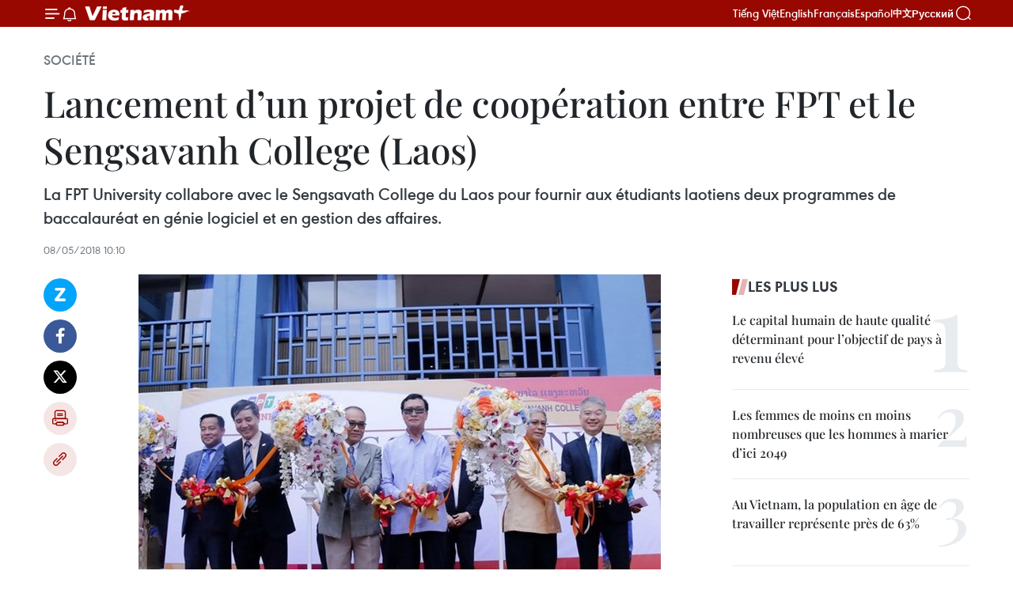

--- FILE ---
content_type: text/html;charset=utf-8
request_url: https://fr.vietnamplus.vn/lancement-dun-projet-de-cooperation-entre-fpt-et-le-sengsavanh-college-laos-post102798.vnp
body_size: 22898
content:
<!DOCTYPE html> <html lang="fr" class="fr"> <head> <title>Lancement d’un projet de coopération entre FPT et le Sengsavanh College (Laos) | Vietnam+ (VietnamPlus)</title> <meta name="description" content="La FPT University collabore avec le Sengsavath College du Laos pour fournir aux étudiants laotiens deux programmes de baccalauréat en génie logiciel et en gestion des affaires. "/> <meta name="keywords" content="FPT University, Sengsavath College, Laos"/> <meta name="news_keywords" content="FPT University, Sengsavath College, Laos"/> <meta http-equiv="Content-Type" content="text/html; charset=utf-8" /> <meta http-equiv="X-UA-Compatible" content="IE=edge"/> <meta http-equiv="refresh" content="1800" /> <meta name="revisit-after" content="1 days" /> <meta name="viewport" content="width=device-width, initial-scale=1"> <meta http-equiv="content-language" content="vi" /> <meta name="format-detection" content="telephone=no"/> <meta name="format-detection" content="address=no"/> <meta name="apple-mobile-web-app-capable" content="yes"> <meta name="apple-mobile-web-app-status-bar-style" content="black"> <meta name="apple-mobile-web-app-title" content="Vietnam+ (VietnamPlus)"/> <meta name="referrer" content="no-referrer-when-downgrade"/> <link rel="shortcut icon" href="https://media.vietnamplus.vn/assets/web/styles/img/favicon.ico" type="image/x-icon" /> <link rel="preconnect" href="https://media.vietnamplus.vn"/> <link rel="dns-prefetch" href="https://media.vietnamplus.vn"/> <link rel="preconnect" href="//www.google-analytics.com" /> <link rel="preconnect" href="//www.googletagmanager.com" /> <link rel="preconnect" href="//stc.za.zaloapp.com" /> <link rel="preconnect" href="//fonts.googleapis.com" /> <link rel="preconnect" href="//pagead2.googlesyndication.com"/> <link rel="preconnect" href="//tpc.googlesyndication.com"/> <link rel="preconnect" href="//securepubads.g.doubleclick.net"/> <link rel="preconnect" href="//accounts.google.com"/> <link rel="preconnect" href="//adservice.google.com"/> <link rel="preconnect" href="//adservice.google.com.vn"/> <link rel="preconnect" href="//www.googletagservices.com"/> <link rel="preconnect" href="//partner.googleadservices.com"/> <link rel="preconnect" href="//tpc.googlesyndication.com"/> <link rel="preconnect" href="//za.zdn.vn"/> <link rel="preconnect" href="//sp.zalo.me"/> <link rel="preconnect" href="//connect.facebook.net"/> <link rel="preconnect" href="//www.facebook.com"/> <link rel="dns-prefetch" href="//www.google-analytics.com" /> <link rel="dns-prefetch" href="//www.googletagmanager.com" /> <link rel="dns-prefetch" href="//stc.za.zaloapp.com" /> <link rel="dns-prefetch" href="//fonts.googleapis.com" /> <link rel="dns-prefetch" href="//pagead2.googlesyndication.com"/> <link rel="dns-prefetch" href="//tpc.googlesyndication.com"/> <link rel="dns-prefetch" href="//securepubads.g.doubleclick.net"/> <link rel="dns-prefetch" href="//accounts.google.com"/> <link rel="dns-prefetch" href="//adservice.google.com"/> <link rel="dns-prefetch" href="//adservice.google.com.vn"/> <link rel="dns-prefetch" href="//www.googletagservices.com"/> <link rel="dns-prefetch" href="//partner.googleadservices.com"/> <link rel="dns-prefetch" href="//tpc.googlesyndication.com"/> <link rel="dns-prefetch" href="//za.zdn.vn"/> <link rel="dns-prefetch" href="//sp.zalo.me"/> <link rel="dns-prefetch" href="//connect.facebook.net"/> <link rel="dns-prefetch" href="//www.facebook.com"/> <link rel="dns-prefetch" href="//graph.facebook.com"/> <link rel="dns-prefetch" href="//static.xx.fbcdn.net"/> <link rel="dns-prefetch" href="//staticxx.facebook.com"/> <script> var cmsConfig = { domainDesktop: 'https://fr.vietnamplus.vn', domainMobile: 'https://fr.vietnamplus.vn', domainApi: 'https://fr-api.vietnamplus.vn', domainStatic: 'https://media.vietnamplus.vn', domainLog: 'https://fr-log.vietnamplus.vn', googleAnalytics: 'G\-XG2Q9PW0XH', siteId: 0, pageType: 1, objectId: 102798, adsZone: 372, allowAds: true, adsLazy: true, antiAdblock: true, }; if (window.location.protocol !== 'https:' && window.location.hostname.indexOf('vietnamplus.vn') !== -1) { window.location = 'https://' + window.location.hostname + window.location.pathname + window.location.hash; } var USER_AGENT=window.navigator&&(window.navigator.userAgent||window.navigator.vendor)||window.opera||"",IS_MOBILE=/Android|webOS|iPhone|iPod|BlackBerry|Windows Phone|IEMobile|Mobile Safari|Opera Mini/i.test(USER_AGENT),IS_REDIRECT=!1;function setCookie(e,o,i){var n=new Date,i=(n.setTime(n.getTime()+24*i*60*60*1e3),"expires="+n.toUTCString());document.cookie=e+"="+o+"; "+i+";path=/;"}function getCookie(e){var o=document.cookie.indexOf(e+"="),i=o+e.length+1;return!o&&e!==document.cookie.substring(0,e.length)||-1===o?null:(-1===(e=document.cookie.indexOf(";",i))&&(e=document.cookie.length),unescape(document.cookie.substring(i,e)))}IS_MOBILE&&getCookie("isDesktop")&&(setCookie("isDesktop",1,-1),window.location=window.location.pathname.replace(".amp", ".vnp")+window.location.search,IS_REDIRECT=!0); </script> <script> if(USER_AGENT && USER_AGENT.indexOf("facebot") <= 0 && USER_AGENT.indexOf("facebookexternalhit") <= 0) { var query = ''; var hash = ''; if (window.location.search) query = window.location.search; if (window.location.hash) hash = window.location.hash; var canonicalUrl = 'https://fr.vietnamplus.vn/lancement-dun-projet-de-cooperation-entre-fpt-et-le-sengsavanh-college-laos-post102798.vnp' + query + hash ; var curUrl = decodeURIComponent(window.location.href); if(!location.port && canonicalUrl.startsWith("http") && curUrl != canonicalUrl){ window.location.replace(canonicalUrl); } } </script> <meta property="fb:pages" content="120834779440" /> <meta property="fb:app_id" content="1960985707489919" /> <meta name="author" content="Vietnam+ (VietnamPlus)" /> <meta name="copyright" content="Copyright © 2026 by Vietnam+ (VietnamPlus)" /> <meta name="RATING" content="GENERAL" /> <meta name="GENERATOR" content="Vietnam+ (VietnamPlus)" /> <meta content="Vietnam+ (VietnamPlus)" itemprop="sourceOrganization" name="source"/> <meta content="news" itemprop="genre" name="medium"/> <meta name="robots" content="noarchive, max-image-preview:large, index, follow" /> <meta name="GOOGLEBOT" content="noarchive, max-image-preview:large, index, follow" /> <link rel="canonical" href="https://fr.vietnamplus.vn/lancement-dun-projet-de-cooperation-entre-fpt-et-le-sengsavanh-college-laos-post102798.vnp" /> <meta property="og:site_name" content="Vietnam+ (VietnamPlus)"/> <meta property="og:rich_attachment" content="true"/> <meta property="og:type" content="article"/> <meta property="og:url" content="https://fr.vietnamplus.vn/lancement-dun-projet-de-cooperation-entre-fpt-et-le-sengsavanh-college-laos-post102798.vnp"/> <meta property="og:image" content="https://mediafr.vietnamplus.vn/images/f7bdd265dc3b1373bc7e1f8305ab7b24c01def2db8b610eb5ba714b1ba18d1c175c141e365f6d7ed69893d953c874e136c4ed44df5b03d40d5fdfd3f5b5906b1/1_104072.jpg.webp"/> <meta property="og:image:width" content="1200"/> <meta property="og:image:height" content="630"/> <meta property="og:title" content="Lancement d’un projet de coopération entre FPT et le Sengsavanh College (Laos)"/> <meta property="og:description" content="La FPT University collabore avec le Sengsavath College du Laos pour fournir aux étudiants laotiens deux programmes de baccalauréat en génie logiciel et en gestion des affaires. "/> <meta name="twitter:card" value="summary"/> <meta name="twitter:url" content="https://fr.vietnamplus.vn/lancement-dun-projet-de-cooperation-entre-fpt-et-le-sengsavanh-college-laos-post102798.vnp"/> <meta name="twitter:title" content="Lancement d’un projet de coopération entre FPT et le Sengsavanh College (Laos)"/> <meta name="twitter:description" content="La FPT University collabore avec le Sengsavath College du Laos pour fournir aux étudiants laotiens deux programmes de baccalauréat en génie logiciel et en gestion des affaires. "/> <meta name="twitter:image" content="https://mediafr.vietnamplus.vn/images/f7bdd265dc3b1373bc7e1f8305ab7b24c01def2db8b610eb5ba714b1ba18d1c175c141e365f6d7ed69893d953c874e136c4ed44df5b03d40d5fdfd3f5b5906b1/1_104072.jpg.webp"/> <meta name="twitter:site" content="@Vietnam+ (VietnamPlus)"/> <meta name="twitter:creator" content="@Vietnam+ (VietnamPlus)"/> <meta property="article:publisher" content="https://www.facebook.com/VietnamPlus" /> <meta property="article:tag" content="FPT University, Sengsavath College, Laos"/> <meta property="article:section" content="Société" /> <meta property="article:published_time" content="2018-05-08T17:10:28+0700"/> <meta property="article:modified_time" content="2018-05-08T17:10:28+0700"/> <script type="application/ld+json"> { "@context": "http://schema.org", "@type": "Organization", "name": "Vietnam+ (VietnamPlus)", "url": "https://fr.vietnamplus.vn", "logo": "https://media.vietnamplus.vn/assets/web/styles/img/logo.png", "foundingDate": "2008", "founders": [ { "@type": "Person", "name": "Thông tấn xã Việt Nam (TTXVN)" } ], "address": [ { "@type": "PostalAddress", "streetAddress": "Số 05 Lý Thường Kiệt - Hà Nội - Việt Nam", "addressLocality": "Hà Nội City", "addressRegion": "Northeast", "postalCode": "100000", "addressCountry": "VNM" } ], "contactPoint": [ { "@type": "ContactPoint", "telephone": "+84-243-941-1349", "contactType": "customer service" }, { "@type": "ContactPoint", "telephone": "+84-243-941-1348", "contactType": "customer service" } ], "sameAs": [ "https://www.facebook.com/VietnamPlus", "https://www.tiktok.com/@vietnamplus", "https://twitter.com/vietnamplus", "https://www.youtube.com/c/BaoVietnamPlus" ] } </script> <script type="application/ld+json"> { "@context" : "https://schema.org", "@type" : "WebSite", "name": "Vietnam+ (VietnamPlus)", "url": "https://fr.vietnamplus.vn", "alternateName" : "Báo điện tử VIETNAMPLUS, Cơ quan của Thông tấn xã Việt Nam (TTXVN)", "potentialAction": { "@type": "SearchAction", "target": { "@type": "EntryPoint", "urlTemplate": "https://fr.vietnamplus.vn/search/?q={search_term_string}" }, "query-input": "required name=search_term_string" } } </script> <script type="application/ld+json"> { "@context":"http://schema.org", "@type":"BreadcrumbList", "itemListElement":[ { "@type":"ListItem", "position":1, "item":{ "@id":"https://fr.vietnamplus.vn/societe/", "name":"Société" } } ] } </script> <script type="application/ld+json"> { "@context": "http://schema.org", "@type": "NewsArticle", "mainEntityOfPage":{ "@type":"WebPage", "@id":"https://fr.vietnamplus.vn/lancement-dun-projet-de-cooperation-entre-fpt-et-le-sengsavanh-college-laos-post102798.vnp" }, "headline": "Lancement d’un projet de coopération entre FPT et le Sengsavanh College (Laos)", "description": "La FPT University collabore avec le Sengsavath College du Laos pour fournir aux étudiants laotiens deux programmes de baccalauréat en génie logiciel et en gestion des affaires.", "image": { "@type": "ImageObject", "url": "https://mediafr.vietnamplus.vn/images/f7bdd265dc3b1373bc7e1f8305ab7b24c01def2db8b610eb5ba714b1ba18d1c175c141e365f6d7ed69893d953c874e136c4ed44df5b03d40d5fdfd3f5b5906b1/1_104072.jpg.webp", "width" : 1200, "height" : 675 }, "datePublished": "2018-05-08T17:10:28+0700", "dateModified": "2018-05-08T17:10:28+0700", "author": { "@type": "Person", "name": "" }, "publisher": { "@type": "Organization", "name": "Vietnam+ (VietnamPlus)", "logo": { "@type": "ImageObject", "url": "https://media.vietnamplus.vn/assets/web/styles/img/logo.png" } } } </script> <link rel="preload" href="https://media.vietnamplus.vn/assets/web/styles/css/main.min-1.0.14.css" as="style"> <link rel="preload" href="https://media.vietnamplus.vn/assets/web/js/main.min-1.0.33.js" as="script"> <link rel="preload" href="https://media.vietnamplus.vn/assets/web/js/detail.min-1.0.15.js" as="script"> <link rel="preload" href="https://common.mcms.one/assets/styles/css/vietnamplus-1.0.0.css" as="style"> <link rel="stylesheet" href="https://common.mcms.one/assets/styles/css/vietnamplus-1.0.0.css"> <link id="cms-style" rel="stylesheet" href="https://media.vietnamplus.vn/assets/web/styles/css/main.min-1.0.14.css"> <script type="text/javascript"> var _metaOgUrl = 'https://fr.vietnamplus.vn/lancement-dun-projet-de-cooperation-entre-fpt-et-le-sengsavanh-college-laos-post102798.vnp'; var page_title = document.title; var tracked_url = window.location.pathname + window.location.search + window.location.hash; var cate_path = 'societe'; if (cate_path.length > 0) { tracked_url = "/" + cate_path + tracked_url; } </script> <script async="" src="https://www.googletagmanager.com/gtag/js?id=G-XG2Q9PW0XH"></script> <script> window.dataLayer = window.dataLayer || []; function gtag(){dataLayer.push(arguments);} gtag('js', new Date()); gtag('config', 'G-XG2Q9PW0XH', {page_path: tracked_url}); </script> <script>window.dataLayer = window.dataLayer || [];dataLayer.push({'pageCategory': '/societe'});</script> <script> window.dataLayer = window.dataLayer || []; dataLayer.push({ 'event': 'Pageview', 'articleId': '102798', 'articleTitle': 'Lancement d’un projet de coopération entre FPT et le Sengsavanh College (Laos)', 'articleCategory': 'Société', 'articleAlowAds': true, 'articleType': 'detail', 'articleTags': 'FPT University, Sengsavath College, Laos', 'articlePublishDate': '2018-05-08T17:10:28+0700', 'articleThumbnail': 'https://mediafr.vietnamplus.vn/images/f7bdd265dc3b1373bc7e1f8305ab7b24c01def2db8b610eb5ba714b1ba18d1c175c141e365f6d7ed69893d953c874e136c4ed44df5b03d40d5fdfd3f5b5906b1/1_104072.jpg.webp', 'articleShortUrl': 'https://fr.vietnamplus.vn/lancement-dun-projet-de-cooperation-entre-fpt-et-le-sengsavanh-college-laos-post102798.vnp', 'articleFullUrl': 'https://fr.vietnamplus.vn/lancement-dun-projet-de-cooperation-entre-fpt-et-le-sengsavanh-college-laos-post102798.vnp', }); </script> <script type='text/javascript'> gtag('event', 'article_page',{ 'articleId': '102798', 'articleTitle': 'Lancement d’un projet de coopération entre FPT et le Sengsavanh College (Laos)', 'articleCategory': 'Société', 'articleAlowAds': true, 'articleType': 'detail', 'articleTags': 'FPT University, Sengsavath College, Laos', 'articlePublishDate': '2018-05-08T17:10:28+0700', 'articleThumbnail': 'https://mediafr.vietnamplus.vn/images/f7bdd265dc3b1373bc7e1f8305ab7b24c01def2db8b610eb5ba714b1ba18d1c175c141e365f6d7ed69893d953c874e136c4ed44df5b03d40d5fdfd3f5b5906b1/1_104072.jpg.webp', 'articleShortUrl': 'https://fr.vietnamplus.vn/lancement-dun-projet-de-cooperation-entre-fpt-et-le-sengsavanh-college-laos-post102798.vnp', 'articleFullUrl': 'https://fr.vietnamplus.vn/lancement-dun-projet-de-cooperation-entre-fpt-et-le-sengsavanh-college-laos-post102798.vnp', }); </script> <script>(function(w,d,s,l,i){w[l]=w[l]||[];w[l].push({'gtm.start': new Date().getTime(),event:'gtm.js'});var f=d.getElementsByTagName(s)[0], j=d.createElement(s),dl=l!='dataLayer'?'&l='+l:'';j.async=true;j.src= 'https://www.googletagmanager.com/gtm.js?id='+i+dl;f.parentNode.insertBefore(j,f); })(window,document,'script','dataLayer','GTM-5WM58F3N');</script> <script type="text/javascript"> !function(){"use strict";function e(e){var t=!(arguments.length>1&&void 0!==arguments[1])||arguments[1],c=document.createElement("script");c.src=e,t?c.type="module":(c.async=!0,c.type="text/javascript",c.setAttribute("nomodule",""));var n=document.getElementsByTagName("script")[0];n.parentNode.insertBefore(c,n)}!function(t,c){!function(t,c,n){var a,o,r;n.accountId=c,null!==(a=t.marfeel)&&void 0!==a||(t.marfeel={}),null!==(o=(r=t.marfeel).cmd)&&void 0!==o||(r.cmd=[]),t.marfeel.config=n;var i="https://sdk.mrf.io/statics";e("".concat(i,"/marfeel-sdk.js?id=").concat(c),!0),e("".concat(i,"/marfeel-sdk.es5.js?id=").concat(c),!1)}(t,c,arguments.length>2&&void 0!==arguments[2]?arguments[2]:{})}(window,2272,{} )}(); </script> <script async src="https://sp.zalo.me/plugins/sdk.js"></script> </head> <body class="detail-page"> <div id="sdaWeb_SdaMasthead" class="rennab rennab-top" data-platform="1" data-position="Web_SdaMasthead"> </div> <header class=" site-header"> <div class="sticky"> <div class="container"> <i class="ic-menu"></i> <i class="ic-bell"></i> <div id="header-news" class="pick-news hidden" data-source="header-latest-news"></div> <a class="small-logo" href="/" title="Vietnam+ (VietnamPlus)">Vietnam+ (VietnamPlus)</a> <ul class="menu"> <li> <a href="https://www.vietnamplus.vn" title="Tiếng Việt" target="_blank">Tiếng Việt</a> </li> <li> <a href="https://en.vietnamplus.vn" title="English" target="_blank" rel="nofollow">English</a> </li> <li> <a href="https://fr.vietnamplus.vn" title="Français" target="_blank" rel="nofollow">Français</a> </li> <li> <a href="https://es.vietnamplus.vn" title="Español" target="_blank" rel="nofollow">Español</a> </li> <li> <a href="https://zh.vietnamplus.vn" title="中文" target="_blank" rel="nofollow">中文</a> </li> <li> <a href="https://ru.vietnamplus.vn" title="Русский" target="_blank" rel="nofollow">Русский</a> </li> </ul> <div class="search-wrapper"> <i class="ic-search"></i> <input type="text" class="search txtsearch" placeholder="Mot clé"> </div> </div> </div> </header> <div class="site-body"> <div id="sdaWeb_SdaBackground" class="rennab " data-platform="1" data-position="Web_SdaBackground"> </div> <div class="container"> <div class="breadcrumb breadcrumb-detail"> <h2 class="main"> <a href="https://fr.vietnamplus.vn/societe/" title="Société" class="active">Société</a> </h2> </div> <div id="sdaWeb_SdaTop" class="rennab " data-platform="1" data-position="Web_SdaTop"> </div> <div class="article"> <h1 class="article__title cms-title "> Lancement d’un projet de coopération entre FPT et le Sengsavanh College (Laos) </h1> <div class="article__sapo cms-desc"> La FPT University collabore avec le Sengsavath College du Laos pour fournir aux étudiants laotiens deux programmes de baccalauréat en génie logiciel et en gestion des affaires. </div> <div id="sdaWeb_SdaArticleAfterSapo" class="rennab " data-platform="1" data-position="Web_SdaArticleAfterSapo"> </div> <div class="article__meta"> <time class="time" datetime="2018-05-08T17:10:28+0700" data-time="1525774228" data-friendly="false">mardi 8 mai 2018 17:10</time> <meta class="cms-date" itemprop="datePublished" content="2018-05-08T17:10:28+0700"> </div> <div class="col"> <div class="main-col content-col"> <div class="article__body zce-content-body cms-body" itemprop="articleBody"> <div class="social-pin sticky article__social"> <a href="javascript:void(0);" class="zl zalo-share-button" title="Zalo" data-href="https://fr.vietnamplus.vn/lancement-dun-projet-de-cooperation-entre-fpt-et-le-sengsavanh-college-laos-post102798.vnp" data-oaid="4486284411240520426" data-layout="1" data-color="blue" data-customize="true">Zalo</a> <a href="javascript:void(0);" class="item fb" data-href="https://fr.vietnamplus.vn/lancement-dun-projet-de-cooperation-entre-fpt-et-le-sengsavanh-college-laos-post102798.vnp" data-rel="facebook" title="Facebook">Facebook</a> <a href="javascript:void(0);" class="item tw" data-href="https://fr.vietnamplus.vn/lancement-dun-projet-de-cooperation-entre-fpt-et-le-sengsavanh-college-laos-post102798.vnp" data-rel="twitter" title="Twitter">Twitter</a> <a href="javascript:void(0);" class="bookmark sendbookmark hidden" onclick="ME.sendBookmark(this, 102798);" data-id="102798" title="marque-pages">marque-pages</a> <a href="javascript:void(0);" class="print sendprint" title="Print" data-href="/print-102798.html">Impression</a> <a href="javascript:void(0);" class="item link" data-href="https://fr.vietnamplus.vn/lancement-dun-projet-de-cooperation-entre-fpt-et-le-sengsavanh-college-laos-post102798.vnp" data-rel="copy" title="Copy link">Copy link</a> </div> <div class="article-photo" style="text-align: center;"> <a href="/Uploaded_FR/BTV1/2018_05_08/1_104072.jpg" rel="nofollow" target="_blank"><img alt="Lancement d’un projet de coopération entre FPT et le Sengsavanh College (Laos) ảnh 1" src="[data-uri]" class="lazyload cms-photo" data-large-src="https://mediafr.vietnamplus.vn/images/33e0b6e9e64bc3c1817db4b0200c0d1e77dd3fff40f10bcc86fea70eff37d6a4375943ca03902f1ffe1a9288847cca81/1_104072.jpg" data-src="https://mediafr.vietnamplus.vn/images/68f2576c032ecf9e9a26d2c81c3814176be23f6d8c9ce29c4da306612f05e590febb2fb16882bdc8fa0ea5e6bc727040/1_104072.jpg" title="Lancement d’un projet de coopération entre FPT et le Sengsavanh College (Laos) ảnh 1"></a><span>Cérémonie de lancement du projet de coopération entre la FPT University et le Sengsavath College, le 8 mai à Vientiane. Photo: VNA<br></span>
</div>
<p style="text-align: justify;">Vientiane (VNA) - FPT University collabore avec le Sengsavath College du Laos pour fournir aux étudiants laotiens deux programmes de baccalauréat en génie logiciel et en gestion des affaires.</p>
<p style="text-align: justify;">La cérémonie de lancement du projet de coopération entre FPT University et le Sengsavath College a eu lieu mardi 8 mai dans la capitale laotienne Vientiane en présence de Kongsy Sengmany, vice-ministre laotien de l’Education et des Sports; Nguyen Thanh Tung, ministre de l'ambassade du Vietnam; Le Truong Tung, président de la FPT University et Khamsen Sisavong, président de Sengsavath Education Group.</p>
<div class="sda_middle"> <div id="sdaWeb_SdaArticleMiddle" class="rennab fyi" data-platform="1" data-position="Web_SdaArticleMiddle"> </div>
</div>
<p style="text-align: justify;">Selon le mémorandum signé le 13 mars, &nbsp;FPT University sera responsable de la fourniture des manuels, de l’embauche des enseignants et de la qualité des cours. De son côté, le Sengsavath College aura la charge de fournir les locaux, de promouvoir les programmes pédagogiques et de fournir des services non académiques aux étudiants.</p>
<div class="sda_middle"> <div id="sdaWeb_SdaArticleMiddle1" class="rennab fyi" data-platform="1" data-position="Web_SdaArticleMiddle1"> </div>
</div>
<p style="text-align: justify;">«&nbsp;La coopération entre la FPT University et&nbsp; le Sengsavath College a vocation à aider le Laos dans la formation de personnel qualifié répondant aux besoins du Laos dans le cadre de son développement économique", a déclaré Le Truong Tung, président de la FPT University.</p>
<p style="text-align: justify;">Le vice-ministre laotien de l’Education et des Sports, Kongsy Sengmany et Nguyen Thanh Tung, ministre de l'ambassade du Vietnam ont salué le projet de coopération entre les deux établissement qui, selon eux, contribuent à améliorer la qualité des formations en technologie de l’information et à attirer plus de jeunes issus de l’ASEAN à venir étudier au Laos. -VNA</p> <div id="sdaWeb_SdaArticleAfterBody" class="rennab " data-platform="1" data-position="Web_SdaArticleAfterBody"> </div> </div> <div class="article__tag"> <a class="active" href="https://fr.vietnamplus.vn/tag.vnp?q=FPT University" title="FPT University">#FPT University</a> <a class="active" href="https://fr.vietnamplus.vn/tag.vnp?q=Sengsavath College" title="Sengsavath College">#Sengsavath College</a> <a class="" href="https://fr.vietnamplus.vn/tag/laos-tag202.vnp" title="Laos">#Laos</a> <a class="link" href="https://fr.vietnamplus.vn/region/laos/499.vnp" title="Laos"><i class="ic-location"></i> Laos</a> </div> <div id="sdaWeb_SdaArticleAfterTag" class="rennab " data-platform="1" data-position="Web_SdaArticleAfterTag"> </div> <div class="wrap-social"> <div class="social-pin article__social"> <a href="javascript:void(0);" class="zl zalo-share-button" title="Zalo" data-href="https://fr.vietnamplus.vn/lancement-dun-projet-de-cooperation-entre-fpt-et-le-sengsavanh-college-laos-post102798.vnp" data-oaid="4486284411240520426" data-layout="1" data-color="blue" data-customize="true">Zalo</a> <a href="javascript:void(0);" class="item fb" data-href="https://fr.vietnamplus.vn/lancement-dun-projet-de-cooperation-entre-fpt-et-le-sengsavanh-college-laos-post102798.vnp" data-rel="facebook" title="Facebook">Facebook</a> <a href="javascript:void(0);" class="item tw" data-href="https://fr.vietnamplus.vn/lancement-dun-projet-de-cooperation-entre-fpt-et-le-sengsavanh-college-laos-post102798.vnp" data-rel="twitter" title="Twitter">Twitter</a> <a href="javascript:void(0);" class="bookmark sendbookmark hidden" onclick="ME.sendBookmark(this, 102798);" data-id="102798" title="marque-pages">marque-pages</a> <a href="javascript:void(0);" class="print sendprint" title="Print" data-href="/print-102798.html">Impression</a> <a href="javascript:void(0);" class="item link" data-href="https://fr.vietnamplus.vn/lancement-dun-projet-de-cooperation-entre-fpt-et-le-sengsavanh-college-laos-post102798.vnp" data-rel="copy" title="Copy link">Copy link</a> </div> <a href="https://news.google.com/publications/CAAqBwgKMN-18wowlLWFAw?hl=vi&gl=VN&ceid=VN%3Avi" class="google-news" target="_blank" title="Google News">Suivez VietnamPlus</a> </div> <div id="sdaWeb_SdaArticleAfterBody1" class="rennab " data-platform="1" data-position="Web_SdaArticleAfterBody1"> </div> <div id="sdaWeb_SdaArticleAfterBody2" class="rennab " data-platform="1" data-position="Web_SdaArticleAfterBody2"> </div> <div class="box-related-news"> <h3 class="box-heading"> <span class="title">Sur le même sujet</span> </h3> <div class="box-content" data-source="related-news"> <article class="story"> <figure class="story__thumb"> <a class="cms-link" href="https://fr.vietnamplus.vn/luniversite-fpt-publie-une-version-en-vietnamien-dun-magazine-de-leducation-americaine-post72825.vnp" title="L’Université FPT publie une version en vietnamien d’un magazine de l&#39;éducation américaine"> <img class="lazyload" src="[data-uri]" data-src="https://mediafr.vietnamplus.vn/images/d46bcb34ef998b09e0bae168b2a8b60eb14a2130f36e5ec630e63e1b69d39fcef878cee062ada94275c64425bd58d2934c7dea573360559da230b6bea101fdcc/5_1.jpg.webp" data-srcset="https://mediafr.vietnamplus.vn/images/d46bcb34ef998b09e0bae168b2a8b60eb14a2130f36e5ec630e63e1b69d39fcef878cee062ada94275c64425bd58d2934c7dea573360559da230b6bea101fdcc/5_1.jpg.webp 1x, https://mediafr.vietnamplus.vn/images/dff54262a5435959c670ef13b2e0a728b14a2130f36e5ec630e63e1b69d39fcef878cee062ada94275c64425bd58d2934c7dea573360559da230b6bea101fdcc/5_1.jpg.webp 2x" alt="L’Université FPT publie une version en vietnamien d’un magazine de l&#39;éducation américaine"> <noscript><img src="https://mediafr.vietnamplus.vn/images/d46bcb34ef998b09e0bae168b2a8b60eb14a2130f36e5ec630e63e1b69d39fcef878cee062ada94275c64425bd58d2934c7dea573360559da230b6bea101fdcc/5_1.jpg.webp" srcset="https://mediafr.vietnamplus.vn/images/d46bcb34ef998b09e0bae168b2a8b60eb14a2130f36e5ec630e63e1b69d39fcef878cee062ada94275c64425bd58d2934c7dea573360559da230b6bea101fdcc/5_1.jpg.webp 1x, https://mediafr.vietnamplus.vn/images/dff54262a5435959c670ef13b2e0a728b14a2130f36e5ec630e63e1b69d39fcef878cee062ada94275c64425bd58d2934c7dea573360559da230b6bea101fdcc/5_1.jpg.webp 2x" alt="L’Université FPT publie une version en vietnamien d’un magazine de l&#39;éducation américaine" class="image-fallback"></noscript> </a> </figure> <h2 class="story__heading" data-tracking="72825"> <a class=" cms-link" href="https://fr.vietnamplus.vn/luniversite-fpt-publie-une-version-en-vietnamien-dun-magazine-de-leducation-americaine-post72825.vnp" title="L’Université FPT publie une version en vietnamien d’un magazine de l&#39;éducation américaine"> L’Université FPT publie une version en vietnamien d’un magazine de l'éducation américaine </a> </h2> <time class="time" datetime="2016-03-03T15:39:00+0700" data-time="1456994340"> 03/03/2016 15:39 </time> <div class="story__summary story__shorten"> Le Boston College (Etats-Unis) a autorisé l’Université vietnamienne FPT de publier en vietnamien son magazine International Higher Education. </div> </article> </div> </div> <div id="sdaWeb_SdaArticleAfterRelated" class="rennab " data-platform="1" data-position="Web_SdaArticleAfterRelated"> </div> <div class="timeline secondary"> <h3 class="box-heading"> <a href="https://fr.vietnamplus.vn/societe/" title="Société" class="title"> Voir plus </a> </h3> <div class="box-content content-list" data-source="recommendation-372"> <article class="story" data-id="257748"> <figure class="story__thumb"> <a class="cms-link" href="https://fr.vietnamplus.vn/gia-lai-mobilisee-contre-la-peche-inn-a-travers-une-sensibilisation-renforcee-post257748.vnp" title="Gia Lai mobilisée contre la pêche INN à travers une sensibilisation renforcée"> <img class="lazyload" src="[data-uri]" data-src="https://mediafr.vietnamplus.vn/images/86b56789d6e04f6d3ba8e3f191bb58d12e22abd4e13789c1c54a6ec89f8cc577cc05daf7f62eb491db0ac12329e03d39/iuu-2.jpg.webp" data-srcset="https://mediafr.vietnamplus.vn/images/86b56789d6e04f6d3ba8e3f191bb58d12e22abd4e13789c1c54a6ec89f8cc577cc05daf7f62eb491db0ac12329e03d39/iuu-2.jpg.webp 1x, https://mediafr.vietnamplus.vn/images/3e41073914618d3dbdec06cce7c5cf212e22abd4e13789c1c54a6ec89f8cc577cc05daf7f62eb491db0ac12329e03d39/iuu-2.jpg.webp 2x" alt="Gia Lai mobilisée contre la pêche INN à travers une sensibilisation renforcée. Photo: VNA"> <noscript><img src="https://mediafr.vietnamplus.vn/images/86b56789d6e04f6d3ba8e3f191bb58d12e22abd4e13789c1c54a6ec89f8cc577cc05daf7f62eb491db0ac12329e03d39/iuu-2.jpg.webp" srcset="https://mediafr.vietnamplus.vn/images/86b56789d6e04f6d3ba8e3f191bb58d12e22abd4e13789c1c54a6ec89f8cc577cc05daf7f62eb491db0ac12329e03d39/iuu-2.jpg.webp 1x, https://mediafr.vietnamplus.vn/images/3e41073914618d3dbdec06cce7c5cf212e22abd4e13789c1c54a6ec89f8cc577cc05daf7f62eb491db0ac12329e03d39/iuu-2.jpg.webp 2x" alt="Gia Lai mobilisée contre la pêche INN à travers une sensibilisation renforcée. Photo: VNA" class="image-fallback"></noscript> </a> </figure> <h2 class="story__heading" data-tracking="257748"> <a class=" cms-link" href="https://fr.vietnamplus.vn/gia-lai-mobilisee-contre-la-peche-inn-a-travers-une-sensibilisation-renforcee-post257748.vnp" title="Gia Lai mobilisée contre la pêche INN à travers une sensibilisation renforcée"> Gia Lai mobilisée contre la pêche INN à travers une sensibilisation renforcée </a> </h2> <time class="time" datetime="2026-01-21T10:34:21+0700" data-time="1768966461"> 21/01/2026 10:34 </time> <div class="story__summary story__shorten"> <p>Considérant la sensibilisation comme une solution fondamentale et continue, les autorités de gestion des ports de pêche de Gia Lai ont récemment renforcé la diffusion des dispositions du décret n°301/2025/ND-CP.</p> </div> </article> <article class="story" data-id="257733"> <figure class="story__thumb"> <a class="cms-link" href="https://fr.vietnamplus.vn/dong-thap-plus-de-160-citoyens-vietnamiens-rapatries-par-les-autorites-cambodgiennes-post257733.vnp" title="Dong Thap : Plus de 160 citoyens vietnamiens rapatriés par les autorités cambodgiennes"> <img class="lazyload" src="[data-uri]" data-src="https://mediafr.vietnamplus.vn/images/4a1eed2490c76558fc1c97e5df115ad2f6d8caee343b116c7b1206449ce51e8ee4a9e6cad5ce92c1495bd384bbe97bbfbc641214598d56ebf6ac7b349144c1fa/campuchia.jpg.webp" data-srcset="https://mediafr.vietnamplus.vn/images/4a1eed2490c76558fc1c97e5df115ad2f6d8caee343b116c7b1206449ce51e8ee4a9e6cad5ce92c1495bd384bbe97bbfbc641214598d56ebf6ac7b349144c1fa/campuchia.jpg.webp 1x, https://mediafr.vietnamplus.vn/images/34c41fdf4b6550b72895aef39c21803ff6d8caee343b116c7b1206449ce51e8ee4a9e6cad5ce92c1495bd384bbe97bbfbc641214598d56ebf6ac7b349144c1fa/campuchia.jpg.webp 2x" alt="Les gardes-frontières de la province de Dong Thap accueillent des citoyens vietnamiens remis par les autorités cambodgiennes. Photo : VNA"> <noscript><img src="https://mediafr.vietnamplus.vn/images/4a1eed2490c76558fc1c97e5df115ad2f6d8caee343b116c7b1206449ce51e8ee4a9e6cad5ce92c1495bd384bbe97bbfbc641214598d56ebf6ac7b349144c1fa/campuchia.jpg.webp" srcset="https://mediafr.vietnamplus.vn/images/4a1eed2490c76558fc1c97e5df115ad2f6d8caee343b116c7b1206449ce51e8ee4a9e6cad5ce92c1495bd384bbe97bbfbc641214598d56ebf6ac7b349144c1fa/campuchia.jpg.webp 1x, https://mediafr.vietnamplus.vn/images/34c41fdf4b6550b72895aef39c21803ff6d8caee343b116c7b1206449ce51e8ee4a9e6cad5ce92c1495bd384bbe97bbfbc641214598d56ebf6ac7b349144c1fa/campuchia.jpg.webp 2x" alt="Les gardes-frontières de la province de Dong Thap accueillent des citoyens vietnamiens remis par les autorités cambodgiennes. Photo : VNA" class="image-fallback"></noscript> </a> </figure> <h2 class="story__heading" data-tracking="257733"> <a class=" cms-link" href="https://fr.vietnamplus.vn/dong-thap-plus-de-160-citoyens-vietnamiens-rapatries-par-les-autorites-cambodgiennes-post257733.vnp" title="Dong Thap : Plus de 160 citoyens vietnamiens rapatriés par les autorités cambodgiennes"> Dong Thap : Plus de 160 citoyens vietnamiens rapatriés par les autorités cambodgiennes </a> </h2> <time class="time" datetime="2026-01-20T18:53:46+0700" data-time="1768910026"> 20/01/2026 18:53 </time> <div class="story__summary story__shorten"> <p>Plus de 160 citoyens vietnamiens en situation d'immigration clandestine ou travaillaient sans permis de travail valide au Cambodge, ont été rapatriés le 19 janvier, au poste-frontière international de Dinh Ba, province de Dong Thap. </p> </div> </article> <article class="story" data-id="257731"> <figure class="story__thumb"> <a class="cms-link" href="https://fr.vietnamplus.vn/le-pm-appelle-les-medias-a-mettre-en-lumiere-les-priorites-et-innovations-du-14e-congres-du-parti-post257731.vnp" title="Le PM appelle les médias à mettre en lumière les priorités et innovations du 14e Congrès du Parti"> <img class="lazyload" src="[data-uri]" data-src="https://mediafr.vietnamplus.vn/images/09bba8fe1e0bab5788885f766dd43fbb3ddbd2275309b5381d994d51a431c91aee8e9f5d8bafc227b332398579da5cb4/tt.jpg.webp" data-srcset="https://mediafr.vietnamplus.vn/images/09bba8fe1e0bab5788885f766dd43fbb3ddbd2275309b5381d994d51a431c91aee8e9f5d8bafc227b332398579da5cb4/tt.jpg.webp 1x, https://mediafr.vietnamplus.vn/images/3a31c05c87ed42e2ee7840c780802e733ddbd2275309b5381d994d51a431c91aee8e9f5d8bafc227b332398579da5cb4/tt.jpg.webp 2x" alt="Le Premier ministre Pham Minh Chinh au Centre de presse du congrès. Photo : VNA"> <noscript><img src="https://mediafr.vietnamplus.vn/images/09bba8fe1e0bab5788885f766dd43fbb3ddbd2275309b5381d994d51a431c91aee8e9f5d8bafc227b332398579da5cb4/tt.jpg.webp" srcset="https://mediafr.vietnamplus.vn/images/09bba8fe1e0bab5788885f766dd43fbb3ddbd2275309b5381d994d51a431c91aee8e9f5d8bafc227b332398579da5cb4/tt.jpg.webp 1x, https://mediafr.vietnamplus.vn/images/3a31c05c87ed42e2ee7840c780802e733ddbd2275309b5381d994d51a431c91aee8e9f5d8bafc227b332398579da5cb4/tt.jpg.webp 2x" alt="Le Premier ministre Pham Minh Chinh au Centre de presse du congrès. Photo : VNA" class="image-fallback"></noscript> </a> </figure> <h2 class="story__heading" data-tracking="257731"> <a class=" cms-link" href="https://fr.vietnamplus.vn/le-pm-appelle-les-medias-a-mettre-en-lumiere-les-priorites-et-innovations-du-14e-congres-du-parti-post257731.vnp" title="Le PM appelle les médias à mettre en lumière les priorités et innovations du 14e Congrès du Parti"> Le PM appelle les médias à mettre en lumière les priorités et innovations du 14e Congrès du Parti </a> </h2> <time class="time" datetime="2026-01-20T17:51:47+0700" data-time="1768906307"> 20/01/2026 17:51 </time> <div class="story__summary story__shorten"> <p>En visite au Centre de presse du 14e Congrès du Parti, le Premier ministre Pham Minh Chinh a souligné le rôle central de la presse et l’a exhortée à concentrer sa couverture sur les contenus essentiels, les nouveautés et les orientations stratégiques du Congrès, tout en reflétant l’enthousiasme de la population face à cet événement politique majeur.</p> </div> </article> <article class="story" data-id="257729"> <figure class="story__thumb"> <a class="cms-link" href="https://fr.vietnamplus.vn/14e-congres-national-du-parti-de-grandes-attentes-envers-la-nouvelle-direction-du-vietnam-post257729.vnp" title="14e Congrès national du Parti : De grandes attentes envers la nouvelle direction du Vietnam"> <img class="lazyload" src="[data-uri]" data-src="https://mediafr.vietnamplus.vn/images/44f872b41ffffe837e595148a04b9807975a72fa79d04b089cad50c3445fdbee7ba7888707de48735e61e16015f72b2d633c84ab287d2d08b958b3405f353bd6b99de573f1345012f91e6b704988363c/le-journaliste-vu-hoang-lan.jpg.webp" data-srcset="https://mediafr.vietnamplus.vn/images/44f872b41ffffe837e595148a04b9807975a72fa79d04b089cad50c3445fdbee7ba7888707de48735e61e16015f72b2d633c84ab287d2d08b958b3405f353bd6b99de573f1345012f91e6b704988363c/le-journaliste-vu-hoang-lan.jpg.webp 1x, https://mediafr.vietnamplus.vn/images/5d0deb09e2c673469c8d47bdf1f528e4975a72fa79d04b089cad50c3445fdbee7ba7888707de48735e61e16015f72b2d633c84ab287d2d08b958b3405f353bd6b99de573f1345012f91e6b704988363c/le-journaliste-vu-hoang-lan.jpg.webp 2x" alt="Le journaliste Vu Hoang Lan de PhoBolsaTV. Photo : VNA"> <noscript><img src="https://mediafr.vietnamplus.vn/images/44f872b41ffffe837e595148a04b9807975a72fa79d04b089cad50c3445fdbee7ba7888707de48735e61e16015f72b2d633c84ab287d2d08b958b3405f353bd6b99de573f1345012f91e6b704988363c/le-journaliste-vu-hoang-lan.jpg.webp" srcset="https://mediafr.vietnamplus.vn/images/44f872b41ffffe837e595148a04b9807975a72fa79d04b089cad50c3445fdbee7ba7888707de48735e61e16015f72b2d633c84ab287d2d08b958b3405f353bd6b99de573f1345012f91e6b704988363c/le-journaliste-vu-hoang-lan.jpg.webp 1x, https://mediafr.vietnamplus.vn/images/5d0deb09e2c673469c8d47bdf1f528e4975a72fa79d04b089cad50c3445fdbee7ba7888707de48735e61e16015f72b2d633c84ab287d2d08b958b3405f353bd6b99de573f1345012f91e6b704988363c/le-journaliste-vu-hoang-lan.jpg.webp 2x" alt="Le journaliste Vu Hoang Lan de PhoBolsaTV. Photo : VNA" class="image-fallback"></noscript> </a> </figure> <h2 class="story__heading" data-tracking="257729"> <a class=" cms-link" href="https://fr.vietnamplus.vn/14e-congres-national-du-parti-de-grandes-attentes-envers-la-nouvelle-direction-du-vietnam-post257729.vnp" title="14e Congrès national du Parti : De grandes attentes envers la nouvelle direction du Vietnam"> 14e Congrès national du Parti : De grandes attentes envers la nouvelle direction du Vietnam </a> </h2> <time class="time" datetime="2026-01-20T16:45:00+0700" data-time="1768902300"> 20/01/2026 16:45 </time> <div class="story__summary story__shorten"> <p>Vu Hoàng Lân, journaliste pour PhoBolsaTV (basée aux États-Unis), a exprimé son espoir de voir émerger une nouvelle génération de dirigeants pleinement capables d’élaborer des politiques saines et de guider le Vietnam vers un développement solide dans les années à venir.</p> </div> </article> <article class="story" data-id="257718"> <figure class="story__thumb"> <a class="cms-link" href="https://fr.vietnamplus.vn/le-14e-congres-national-du-parti-suscite-confiance-et-espoir-post257718.vnp" title="Le 14e Congrès national du Parti suscite confiance et espoir"> <img class="lazyload" src="[data-uri]" data-src="https://mediafr.vietnamplus.vn/images/44f872b41ffffe837e595148a04b9807975a72fa79d04b089cad50c3445fdbee111b66cc1dc987bb6af2458567a032dceebc0b402d020c64ae153eb4a8bd6e30/nguyen-huy-thang.jpg.webp" data-srcset="https://mediafr.vietnamplus.vn/images/44f872b41ffffe837e595148a04b9807975a72fa79d04b089cad50c3445fdbee111b66cc1dc987bb6af2458567a032dceebc0b402d020c64ae153eb4a8bd6e30/nguyen-huy-thang.jpg.webp 1x, https://mediafr.vietnamplus.vn/images/5d0deb09e2c673469c8d47bdf1f528e4975a72fa79d04b089cad50c3445fdbee111b66cc1dc987bb6af2458567a032dceebc0b402d020c64ae153eb4a8bd6e30/nguyen-huy-thang.jpg.webp 2x" alt="Nguyên Huy Thang, journaliste vietnamien résidant en Allemagne. Photo: VNA"> <noscript><img src="https://mediafr.vietnamplus.vn/images/44f872b41ffffe837e595148a04b9807975a72fa79d04b089cad50c3445fdbee111b66cc1dc987bb6af2458567a032dceebc0b402d020c64ae153eb4a8bd6e30/nguyen-huy-thang.jpg.webp" srcset="https://mediafr.vietnamplus.vn/images/44f872b41ffffe837e595148a04b9807975a72fa79d04b089cad50c3445fdbee111b66cc1dc987bb6af2458567a032dceebc0b402d020c64ae153eb4a8bd6e30/nguyen-huy-thang.jpg.webp 1x, https://mediafr.vietnamplus.vn/images/5d0deb09e2c673469c8d47bdf1f528e4975a72fa79d04b089cad50c3445fdbee111b66cc1dc987bb6af2458567a032dceebc0b402d020c64ae153eb4a8bd6e30/nguyen-huy-thang.jpg.webp 2x" alt="Nguyên Huy Thang, journaliste vietnamien résidant en Allemagne. Photo: VNA" class="image-fallback"></noscript> </a> </figure> <h2 class="story__heading" data-tracking="257718"> <a class=" cms-link" href="https://fr.vietnamplus.vn/le-14e-congres-national-du-parti-suscite-confiance-et-espoir-post257718.vnp" title="Le 14e Congrès national du Parti suscite confiance et espoir"> Le 14e Congrès national du Parti suscite confiance et espoir </a> </h2> <time class="time" datetime="2026-01-20T16:30:00+0700" data-time="1768901400"> 20/01/2026 16:30 </time> <div class="story__summary story__shorten"> <p>Le journaliste vietnamien d’outre-mer Nguyên Huy Thang, basé en Allemagne, espère que le 14e Congrès national du Parti sera un franc succès, ouvrant une nouvelle phase de développement marquée par des avancées significatives et permettant au Vietnam de progresser sereinement dans cette ère d’ascension nationale.</p> </div> </article> <div id="sdaWeb_SdaNative1" class="rennab " data-platform="1" data-position="Web_SdaNative1"> </div> <article class="story" data-id="257723"> <figure class="story__thumb"> <a class="cms-link" href="https://fr.vietnamplus.vn/14-congres-du-parti-une-opportunite-de-promouvoir-limage-dun-vietnam-accueillant-post257723.vnp" title="14ᵉ Congrès du Parti : une opportunité de promouvoir l’image d’un Vietnam accueillant"> <img class="lazyload" src="[data-uri]" data-src="https://mediafr.vietnamplus.vn/images/e561533c122dd67ff9be5bdc262327587c1f77c7f618db6c9dbb20f8a01dae4b28623e77fc6708adb799b24d728625326c17335bfeab3a9463c35c0e0cc94508/vice-ministre.jpg.webp" data-srcset="https://mediafr.vietnamplus.vn/images/e561533c122dd67ff9be5bdc262327587c1f77c7f618db6c9dbb20f8a01dae4b28623e77fc6708adb799b24d728625326c17335bfeab3a9463c35c0e0cc94508/vice-ministre.jpg.webp 1x, https://mediafr.vietnamplus.vn/images/5e68d86e4a3b9f2df1e0c1392dbdba627c1f77c7f618db6c9dbb20f8a01dae4b28623e77fc6708adb799b24d728625326c17335bfeab3a9463c35c0e0cc94508/vice-ministre.jpg.webp 2x" alt="La vice-ministre des Affaires étrangères, Le Thi Thu Hang répond à presse, en marge 14ᵉ Congrès national du Parti. Photo: VNA"> <noscript><img src="https://mediafr.vietnamplus.vn/images/e561533c122dd67ff9be5bdc262327587c1f77c7f618db6c9dbb20f8a01dae4b28623e77fc6708adb799b24d728625326c17335bfeab3a9463c35c0e0cc94508/vice-ministre.jpg.webp" srcset="https://mediafr.vietnamplus.vn/images/e561533c122dd67ff9be5bdc262327587c1f77c7f618db6c9dbb20f8a01dae4b28623e77fc6708adb799b24d728625326c17335bfeab3a9463c35c0e0cc94508/vice-ministre.jpg.webp 1x, https://mediafr.vietnamplus.vn/images/5e68d86e4a3b9f2df1e0c1392dbdba627c1f77c7f618db6c9dbb20f8a01dae4b28623e77fc6708adb799b24d728625326c17335bfeab3a9463c35c0e0cc94508/vice-ministre.jpg.webp 2x" alt="La vice-ministre des Affaires étrangères, Le Thi Thu Hang répond à presse, en marge 14ᵉ Congrès national du Parti. Photo: VNA" class="image-fallback"></noscript> </a> </figure> <h2 class="story__heading" data-tracking="257723"> <a class=" cms-link" href="https://fr.vietnamplus.vn/14-congres-du-parti-une-opportunite-de-promouvoir-limage-dun-vietnam-accueillant-post257723.vnp" title="14ᵉ Congrès du Parti : une opportunité de promouvoir l’image d’un Vietnam accueillant"> 14ᵉ Congrès du Parti : une opportunité de promouvoir l’image d’un Vietnam accueillant </a> </h2> <time class="time" datetime="2026-01-20T16:28:23+0700" data-time="1768901303"> 20/01/2026 16:28 </time> <div class="story__summary story__shorten"> <p>Le 14ᵉ Congrès du Parti constitue une occasion privilégiée de présenter de manière concrète les réalisations du Vietnam et de promouvoir l’image d’un pays pacifique et hospitalier auprès du monde.</p> </div> </article> <article class="story" data-id="257715"> <figure class="story__thumb"> <a class="cms-link" href="https://fr.vietnamplus.vn/14-congres-national-du-parti-un-rapport-confiant-et-impressionnant-presente-au-peuple-post257715.vnp" title="14ᵉ Congrès national du Parti : un rapport confiant et impressionnant présenté au peuple"> <img class="lazyload" src="[data-uri]" data-src="https://mediafr.vietnamplus.vn/images/e561533c122dd67ff9be5bdc262327588654dc42dd07e39773299fa309859554188510d4d4c3d4a6d12ef9cbbed10c32/mikhail.jpg.webp" data-srcset="https://mediafr.vietnamplus.vn/images/e561533c122dd67ff9be5bdc262327588654dc42dd07e39773299fa309859554188510d4d4c3d4a6d12ef9cbbed10c32/mikhail.jpg.webp 1x, https://mediafr.vietnamplus.vn/images/5e68d86e4a3b9f2df1e0c1392dbdba628654dc42dd07e39773299fa309859554188510d4d4c3d4a6d12ef9cbbed10c32/mikhail.jpg.webp 2x" alt="Mikhail Kostrikov, rédacteur en chef adjoint du journal Pravda et membre du Comité central du Parti communiste de la Fédération de Russie. Photo: VNA"> <noscript><img src="https://mediafr.vietnamplus.vn/images/e561533c122dd67ff9be5bdc262327588654dc42dd07e39773299fa309859554188510d4d4c3d4a6d12ef9cbbed10c32/mikhail.jpg.webp" srcset="https://mediafr.vietnamplus.vn/images/e561533c122dd67ff9be5bdc262327588654dc42dd07e39773299fa309859554188510d4d4c3d4a6d12ef9cbbed10c32/mikhail.jpg.webp 1x, https://mediafr.vietnamplus.vn/images/5e68d86e4a3b9f2df1e0c1392dbdba628654dc42dd07e39773299fa309859554188510d4d4c3d4a6d12ef9cbbed10c32/mikhail.jpg.webp 2x" alt="Mikhail Kostrikov, rédacteur en chef adjoint du journal Pravda et membre du Comité central du Parti communiste de la Fédération de Russie. Photo: VNA" class="image-fallback"></noscript> </a> </figure> <h2 class="story__heading" data-tracking="257715"> <a class=" cms-link" href="https://fr.vietnamplus.vn/14-congres-national-du-parti-un-rapport-confiant-et-impressionnant-presente-au-peuple-post257715.vnp" title="14ᵉ Congrès national du Parti : un rapport confiant et impressionnant présenté au peuple"> 14ᵉ Congrès national du Parti : un rapport confiant et impressionnant présenté au peuple </a> </h2> <time class="time" datetime="2026-01-20T15:50:10+0700" data-time="1768899010"> 20/01/2026 15:50 </time> <div class="story__summary story__shorten"> <p>En marge du 14ᵉ Congrès national du Parti communiste du Vietnam, Mikhail Kostrikov, rédacteur en chef adjoint du journal Pravda et membre du Comité central du Parti communiste de la Fédération de Russie, partage ses impressions lors de sa première visite au Vietnam et salue les réalisations marquantes du pays.</p> </div> </article> <article class="story" data-id="257714"> <figure class="story__thumb"> <a class="cms-link" href="https://fr.vietnamplus.vn/les-realisations-qui-ont-marque-ho-chi-minh-ville-en-2025-post257714.vnp" title="Les réalisations qui ont marqué Hô Chi Minh-Ville en 2025"> <img class="lazyload" src="[data-uri]" data-src="https://mediafr.vietnamplus.vn/images/44f872b41ffffe837e595148a04b9807975a72fa79d04b089cad50c3445fdbee34eeee6a1347f20f6c10c6b82194dbf1c8ce1ff235704f36532867c3dcc862fe/ho-chi-minh-ville.jpg.webp" data-srcset="https://mediafr.vietnamplus.vn/images/44f872b41ffffe837e595148a04b9807975a72fa79d04b089cad50c3445fdbee34eeee6a1347f20f6c10c6b82194dbf1c8ce1ff235704f36532867c3dcc862fe/ho-chi-minh-ville.jpg.webp 1x, https://mediafr.vietnamplus.vn/images/5d0deb09e2c673469c8d47bdf1f528e4975a72fa79d04b089cad50c3445fdbee34eeee6a1347f20f6c10c6b82194dbf1c8ce1ff235704f36532867c3dcc862fe/ho-chi-minh-ville.jpg.webp 2x" alt="Hô Chi Minh-Ville conserve son rôle de locomotive économique du pays. Photo: vneconomy.vn"> <noscript><img src="https://mediafr.vietnamplus.vn/images/44f872b41ffffe837e595148a04b9807975a72fa79d04b089cad50c3445fdbee34eeee6a1347f20f6c10c6b82194dbf1c8ce1ff235704f36532867c3dcc862fe/ho-chi-minh-ville.jpg.webp" srcset="https://mediafr.vietnamplus.vn/images/44f872b41ffffe837e595148a04b9807975a72fa79d04b089cad50c3445fdbee34eeee6a1347f20f6c10c6b82194dbf1c8ce1ff235704f36532867c3dcc862fe/ho-chi-minh-ville.jpg.webp 1x, https://mediafr.vietnamplus.vn/images/5d0deb09e2c673469c8d47bdf1f528e4975a72fa79d04b089cad50c3445fdbee34eeee6a1347f20f6c10c6b82194dbf1c8ce1ff235704f36532867c3dcc862fe/ho-chi-minh-ville.jpg.webp 2x" alt="Hô Chi Minh-Ville conserve son rôle de locomotive économique du pays. Photo: vneconomy.vn" class="image-fallback"></noscript> </a> </figure> <h2 class="story__heading" data-tracking="257714"> <a class=" cms-link" href="https://fr.vietnamplus.vn/les-realisations-qui-ont-marque-ho-chi-minh-ville-en-2025-post257714.vnp" title="Les réalisations qui ont marqué Hô Chi Minh-Ville en 2025"> Les réalisations qui ont marqué Hô Chi Minh-Ville en 2025 </a> </h2> <time class="time" datetime="2026-01-20T15:30:00+0700" data-time="1768897800"> 20/01/2026 15:30 </time> <div class="story__summary story__shorten"> <p>Le Comité populaire de Hô Chi Minh-Ville a annoncé 12 réalisations exceptionnelles qui ont marqué le développement global et novateur de la ville en 2025, une année qualifiée d’historique et de transformatrice pour la métropole du Sud.</p> </div> </article> <article class="story" data-id="257701"> <figure class="story__thumb"> <a class="cms-link" href="https://fr.vietnamplus.vn/14-congres-du-parti-le-secteur-de-leducation-anticipe-et-se-prepare-activement-a-un-tournant-strategique-post257701.vnp" title="14ᵉ Congrès du Parti : le secteur de l’éducation anticipe et se prépare activement à un tournant stratégique"> <img class="lazyload" src="[data-uri]" data-src="https://mediafr.vietnamplus.vn/images/[base64]/vna-potal-bo-truong-giao-duc-va-dao-tao-nguyen-kim-son-tra-loi-phong-van-bao-chi-8537652.jpg.webp" data-srcset="https://mediafr.vietnamplus.vn/images/[base64]/vna-potal-bo-truong-giao-duc-va-dao-tao-nguyen-kim-son-tra-loi-phong-van-bao-chi-8537652.jpg.webp 1x, https://mediafr.vietnamplus.vn/images/[base64]/vna-potal-bo-truong-giao-duc-va-dao-tao-nguyen-kim-son-tra-loi-phong-van-bao-chi-8537652.jpg.webp 2x" alt="Le ministre de l’Éducation et de la Formation, Nguyen Kim Son. Photo: VNA"> <noscript><img src="https://mediafr.vietnamplus.vn/images/[base64]/vna-potal-bo-truong-giao-duc-va-dao-tao-nguyen-kim-son-tra-loi-phong-van-bao-chi-8537652.jpg.webp" srcset="https://mediafr.vietnamplus.vn/images/[base64]/vna-potal-bo-truong-giao-duc-va-dao-tao-nguyen-kim-son-tra-loi-phong-van-bao-chi-8537652.jpg.webp 1x, https://mediafr.vietnamplus.vn/images/[base64]/vna-potal-bo-truong-giao-duc-va-dao-tao-nguyen-kim-son-tra-loi-phong-van-bao-chi-8537652.jpg.webp 2x" alt="Le ministre de l’Éducation et de la Formation, Nguyen Kim Son. Photo: VNA" class="image-fallback"></noscript> </a> </figure> <h2 class="story__heading" data-tracking="257701"> <a class=" cms-link" href="https://fr.vietnamplus.vn/14-congres-du-parti-le-secteur-de-leducation-anticipe-et-se-prepare-activement-a-un-tournant-strategique-post257701.vnp" title="14ᵉ Congrès du Parti : le secteur de l’éducation anticipe et se prépare activement à un tournant stratégique"> 14ᵉ Congrès du Parti : le secteur de l’éducation anticipe et se prépare activement à un tournant stratégique </a> </h2> <time class="time" datetime="2026-01-20T14:42:24+0700" data-time="1768894944"> 20/01/2026 14:42 </time> <div class="story__summary story__shorten"> <p>Les cinq dernières années ont été marquées par la poursuite résolue de la réforme fondamentale et globale de l’éducation et de la formation, conformément à la Résolution n°29-NQ/TW, a déclaré le ministre de l’Éducation et de la Formation, Nguyen Kim Son.</p> </div> </article> <article class="story" data-id="257649"> <figure class="story__thumb"> <a class="cms-link" href="https://fr.vietnamplus.vn/le-capital-humain-de-haute-qualite-determinant-pour-lobjectif-de-pays-a-revenu-eleve-post257649.vnp" title="Le capital humain de haute qualité déterminant pour l’objectif de pays à revenu élevé"> <img class="lazyload" src="[data-uri]" data-src="https://mediafr.vietnamplus.vn/images/44f872b41ffffe837e595148a04b980723b3aa726b636afc3a8ea1ef67a72847e3fcf780fc4b6c8b7274295e92f757a6/usth.jpg.webp" data-srcset="https://mediafr.vietnamplus.vn/images/44f872b41ffffe837e595148a04b980723b3aa726b636afc3a8ea1ef67a72847e3fcf780fc4b6c8b7274295e92f757a6/usth.jpg.webp 1x, https://mediafr.vietnamplus.vn/images/5d0deb09e2c673469c8d47bdf1f528e423b3aa726b636afc3a8ea1ef67a72847e3fcf780fc4b6c8b7274295e92f757a6/usth.jpg.webp 2x" alt="Des étudiants de l&#39;Université des sciences et technologies de Hanoi (USTH) en stage chez la compagnie d’ingénierie de Vietnam Airlines (VAECO). Photo : VNA"> <noscript><img src="https://mediafr.vietnamplus.vn/images/44f872b41ffffe837e595148a04b980723b3aa726b636afc3a8ea1ef67a72847e3fcf780fc4b6c8b7274295e92f757a6/usth.jpg.webp" srcset="https://mediafr.vietnamplus.vn/images/44f872b41ffffe837e595148a04b980723b3aa726b636afc3a8ea1ef67a72847e3fcf780fc4b6c8b7274295e92f757a6/usth.jpg.webp 1x, https://mediafr.vietnamplus.vn/images/5d0deb09e2c673469c8d47bdf1f528e423b3aa726b636afc3a8ea1ef67a72847e3fcf780fc4b6c8b7274295e92f757a6/usth.jpg.webp 2x" alt="Des étudiants de l&#39;Université des sciences et technologies de Hanoi (USTH) en stage chez la compagnie d’ingénierie de Vietnam Airlines (VAECO). Photo : VNA" class="image-fallback"></noscript> </a> </figure> <h2 class="story__heading" data-tracking="257649"> <a class=" cms-link" href="https://fr.vietnamplus.vn/le-capital-humain-de-haute-qualite-determinant-pour-lobjectif-de-pays-a-revenu-eleve-post257649.vnp" title="Le capital humain de haute qualité déterminant pour l’objectif de pays à revenu élevé"> Le capital humain de haute qualité déterminant pour l’objectif de pays à revenu élevé </a> </h2> <time class="time" datetime="2026-01-19T14:15:00+0700" data-time="1768806900"> 19/01/2026 14:15 </time> <div class="story__summary story__shorten"> <p>Le projet de rapport politique du 13e Comité central du Parti au 14e Congrès national du Parti fixe comme objectif la mise en place d’un système éducatif national moderne, conforme aux normes régionales et internationales. L’un des principaux axes de ce rapport est la formation de ressources humaines hautement qualifiées, répondant aux standards internationaux, afin de satisfaire les besoins de développement des industries et technologies stratégiques.</p> </div> </article> <article class="story" data-id="257638"> <figure class="story__thumb"> <a class="cms-link" href="https://fr.vietnamplus.vn/ho-chi-minh-ville-accelere-linvestissement-dans-les-infrastructures-de-transport-en-2026-post257638.vnp" title="Hô Chi Minh-Ville accélère l’investissement dans les infrastructures de transport en 2026"> <img class="lazyload" src="[data-uri]" data-src="https://mediafr.vietnamplus.vn/images/99744cc23496dda1191ab041b5e718397420f99fb5bae156547418869f27c6829411aaeac71fe126053509968a62b2ac/1-3707.jpg.webp" data-srcset="https://mediafr.vietnamplus.vn/images/99744cc23496dda1191ab041b5e718397420f99fb5bae156547418869f27c6829411aaeac71fe126053509968a62b2ac/1-3707.jpg.webp 1x, https://mediafr.vietnamplus.vn/images/b45f905f8a1d998e7735114b0aa991f07420f99fb5bae156547418869f27c6829411aaeac71fe126053509968a62b2ac/1-3707.jpg.webp 2x" alt="Les délégués à la cérémonie de pose de la première pierre du projet du Complexe national des sports de Rach Chiec. Photo : VNA"> <noscript><img src="https://mediafr.vietnamplus.vn/images/99744cc23496dda1191ab041b5e718397420f99fb5bae156547418869f27c6829411aaeac71fe126053509968a62b2ac/1-3707.jpg.webp" srcset="https://mediafr.vietnamplus.vn/images/99744cc23496dda1191ab041b5e718397420f99fb5bae156547418869f27c6829411aaeac71fe126053509968a62b2ac/1-3707.jpg.webp 1x, https://mediafr.vietnamplus.vn/images/b45f905f8a1d998e7735114b0aa991f07420f99fb5bae156547418869f27c6829411aaeac71fe126053509968a62b2ac/1-3707.jpg.webp 2x" alt="Les délégués à la cérémonie de pose de la première pierre du projet du Complexe national des sports de Rach Chiec. Photo : VNA" class="image-fallback"></noscript> </a> </figure> <h2 class="story__heading" data-tracking="257638"> <a class=" cms-link" href="https://fr.vietnamplus.vn/ho-chi-minh-ville-accelere-linvestissement-dans-les-infrastructures-de-transport-en-2026-post257638.vnp" title="Hô Chi Minh-Ville accélère l’investissement dans les infrastructures de transport en 2026"> Hô Chi Minh-Ville accélère l’investissement dans les infrastructures de transport en 2026 </a> </h2> <time class="time" datetime="2026-01-19T10:44:24+0700" data-time="1768794264"> 19/01/2026 10:44 </time> <div class="story__summary story__shorten"> <p>Hô Chi Minh-Ville s’apprête à lancer 14 projets majeurs d’infrastructures de transport en 2026 afin de renforcer la connectivité régionale et soutenir une croissance durable.</p> </div> </article> <article class="story" data-id="257603"> <figure class="story__thumb"> <a class="cms-link" href="https://fr.vietnamplus.vn/la-flottille-129-apporte-la-chaleur-du-tet-aux-soldats-et-habitants-de-truong-sa-post257603.vnp" title="La Flottille 129 apporte la chaleur du Têt aux soldats et habitants de Truong Sa"> <img class="lazyload" src="[data-uri]" data-src="https://mediafr.vietnamplus.vn/images/[base64]/vna-potal-tpho-chi-minh-chuyen-tau-xuan-mang-qua-tet-den-dac-khu-truong-sa-8534918.jpg.webp" data-srcset="https://mediafr.vietnamplus.vn/images/[base64]/vna-potal-tpho-chi-minh-chuyen-tau-xuan-mang-qua-tet-den-dac-khu-truong-sa-8534918.jpg.webp 1x, https://mediafr.vietnamplus.vn/images/[base64]/vna-potal-tpho-chi-minh-chuyen-tau-xuan-mang-qua-tet-den-dac-khu-truong-sa-8534918.jpg.webp 2x" alt="La chaleur du Têt aux soldats et habitants de Truong Sa. Photo: VNA"> <noscript><img src="https://mediafr.vietnamplus.vn/images/[base64]/vna-potal-tpho-chi-minh-chuyen-tau-xuan-mang-qua-tet-den-dac-khu-truong-sa-8534918.jpg.webp" srcset="https://mediafr.vietnamplus.vn/images/[base64]/vna-potal-tpho-chi-minh-chuyen-tau-xuan-mang-qua-tet-den-dac-khu-truong-sa-8534918.jpg.webp 1x, https://mediafr.vietnamplus.vn/images/[base64]/vna-potal-tpho-chi-minh-chuyen-tau-xuan-mang-qua-tet-den-dac-khu-truong-sa-8534918.jpg.webp 2x" alt="La chaleur du Têt aux soldats et habitants de Truong Sa. Photo: VNA" class="image-fallback"></noscript> </a> </figure> <h2 class="story__heading" data-tracking="257603"> <a class=" cms-link" href="https://fr.vietnamplus.vn/la-flottille-129-apporte-la-chaleur-du-tet-aux-soldats-et-habitants-de-truong-sa-post257603.vnp" title="La Flottille 129 apporte la chaleur du Têt aux soldats et habitants de Truong Sa"> La Flottille 129 apporte la chaleur du Têt aux soldats et habitants de Truong Sa </a> </h2> <time class="time" datetime="2026-01-17T17:00:21+0700" data-time="1768644021"> 17/01/2026 17:00 </time> <div class="story__summary story__shorten"> <p data-qb-tmp-id="lt-741021" spellcheck="false" data-gramm="false">La Flottille 129 de la Marine populaire vietnamienne apporte la chaleur du Têt du Cheval aux soldats et habitants de la zone spéciale de Truong Sa.</p> </div> </article> <article class="story" data-id="257600"> <figure class="story__thumb"> <a class="cms-link" href="https://fr.vietnamplus.vn/education-et-mobilisation-des-masses-unir-la-volonte-du-parti-et-les-aspirations-du-peuple-post257600.vnp" title="Éducation et mobilisation des masses : unir la volonté du Parti et les aspirations du peuple"> <img class="lazyload" src="[data-uri]" data-src="https://mediafr.vietnamplus.vn/images/[base64]/vna-potal-dong-chi-trinh-van-quyet-cong-tac-tuyen-giao-va-dan-van-phai-thuc-su-di-truoc-mo-duong-8535227.jpg.webp" data-srcset="https://mediafr.vietnamplus.vn/images/[base64]/vna-potal-dong-chi-trinh-van-quyet-cong-tac-tuyen-giao-va-dan-van-phai-thuc-su-di-truoc-mo-duong-8535227.jpg.webp 1x, https://mediafr.vietnamplus.vn/images/[base64]/vna-potal-dong-chi-trinh-van-quyet-cong-tac-tuyen-giao-va-dan-van-phai-thuc-su-di-truoc-mo-duong-8535227.jpg.webp 2x" alt="Trinh Van Quyêt, secrétaire du Comité central du Parti et chef de la Commission centrale de l’éducation et de la mobilisation auprès des masses. Photo: VNA"> <noscript><img src="https://mediafr.vietnamplus.vn/images/[base64]/vna-potal-dong-chi-trinh-van-quyet-cong-tac-tuyen-giao-va-dan-van-phai-thuc-su-di-truoc-mo-duong-8535227.jpg.webp" srcset="https://mediafr.vietnamplus.vn/images/[base64]/vna-potal-dong-chi-trinh-van-quyet-cong-tac-tuyen-giao-va-dan-van-phai-thuc-su-di-truoc-mo-duong-8535227.jpg.webp 1x, https://mediafr.vietnamplus.vn/images/[base64]/vna-potal-dong-chi-trinh-van-quyet-cong-tac-tuyen-giao-va-dan-van-phai-thuc-su-di-truoc-mo-duong-8535227.jpg.webp 2x" alt="Trinh Van Quyêt, secrétaire du Comité central du Parti et chef de la Commission centrale de l’éducation et de la mobilisation auprès des masses. Photo: VNA" class="image-fallback"></noscript> </a> </figure> <h2 class="story__heading" data-tracking="257600"> <a class=" cms-link" href="https://fr.vietnamplus.vn/education-et-mobilisation-des-masses-unir-la-volonte-du-parti-et-les-aspirations-du-peuple-post257600.vnp" title="Éducation et mobilisation des masses : unir la volonté du Parti et les aspirations du peuple"> Éducation et mobilisation des masses : unir la volonté du Parti et les aspirations du peuple </a> </h2> <time class="time" datetime="2026-01-17T16:31:21+0700" data-time="1768642281"> 17/01/2026 16:31 </time> <div class="story__summary story__shorten"> <p data-qb-tmp-id="lt-308760" spellcheck="false" data-gramm="false">Dans un entretien accordé à la presse, Trinh Van Quyêt, secrétaire du Comité central du Parti et chef de la Commission centrale de l’éducation et de la mobilisation auprès des masses, a analysé les mutations profondes de ce secteur, réitérant l’impératif pour ces instances de « devancer les événements afin d’ouvrir la voie » aux grandes décisions stratégiques du pays.</p> </div> </article> <article class="story" data-id="257505"> <figure class="story__thumb"> <a class="cms-link" href="https://fr.vietnamplus.vn/hanoi-exercice-de-simulation-pour-lescorte-des-delegations-du-14e-congres-du-parti-post257505.vnp" title="Hanoï : exercice de simulation pour l&#39;escorte des délégations du 14e Congrès du Parti "> <img class="lazyload" src="[data-uri]" data-src="https://mediafr.vietnamplus.vn/images/[base64]/02-cong-an-ha-noi-dien-tap-phuong-an-dan-doan-xep-xe-phuc-vu-dai-hoi-xiv-cua-dang-8529012.jpg.webp" data-srcset="https://mediafr.vietnamplus.vn/images/[base64]/02-cong-an-ha-noi-dien-tap-phuong-an-dan-doan-xep-xe-phuc-vu-dai-hoi-xiv-cua-dang-8529012.jpg.webp 1x, https://mediafr.vietnamplus.vn/images/[base64]/02-cong-an-ha-noi-dien-tap-phuong-an-dan-doan-xep-xe-phuc-vu-dai-hoi-xiv-cua-dang-8529012.jpg.webp 2x" alt="Hanoï : exercice de simulation pour l&#39;escorte des délégations du 14e Congrès du Parti "> <noscript><img src="https://mediafr.vietnamplus.vn/images/[base64]/02-cong-an-ha-noi-dien-tap-phuong-an-dan-doan-xep-xe-phuc-vu-dai-hoi-xiv-cua-dang-8529012.jpg.webp" srcset="https://mediafr.vietnamplus.vn/images/[base64]/02-cong-an-ha-noi-dien-tap-phuong-an-dan-doan-xep-xe-phuc-vu-dai-hoi-xiv-cua-dang-8529012.jpg.webp 1x, https://mediafr.vietnamplus.vn/images/[base64]/02-cong-an-ha-noi-dien-tap-phuong-an-dan-doan-xep-xe-phuc-vu-dai-hoi-xiv-cua-dang-8529012.jpg.webp 2x" alt="Hanoï : exercice de simulation pour l&#39;escorte des délégations du 14e Congrès du Parti " class="image-fallback"></noscript> </a> </figure> <h2 class="story__heading" data-tracking="257505"> <a class=" cms-link" href="https://fr.vietnamplus.vn/hanoi-exercice-de-simulation-pour-lescorte-des-delegations-du-14e-congres-du-parti-post257505.vnp" title="Hanoï : exercice de simulation pour l&#39;escorte des délégations du 14e Congrès du Parti "> <i class="ic-photo"></i> Hanoï : exercice de simulation pour l'escorte des délégations du 14e Congrès du Parti </a> </h2> <time class="time" datetime="2026-01-17T09:00:00+0700" data-time="1768615200"> 17/01/2026 09:00 </time> <div class="story__summary story__shorten"> <p>La police municipale de Hanoï a organisé un exercice de répétition générale portant sur le dispositif d’escorte des délégations et l’organisation du stationnement des véhicules en prévision du XIVᵉ Congrès national du Parti. Déployées de manière synchrone et méthodique, ces mesures visent à garantir une sécurité absolue et une fluidité optimale de la circulation, tout en limitant au maximum les perturbations pour la vie quotidienne de la population locale.</p> </div> </article> <article class="story" data-id="257569"> <figure class="story__thumb"> <a class="cms-link" href="https://fr.vietnamplus.vn/la-marine-transporte-des-cadeaux-du-tet-aux-plateformes-dk1-et-aux-navires-en-mission-post257569.vnp" title="La marine transporte des cadeaux du Têt aux plateformes DK1 et aux navires en mission"> <img class="lazyload" src="[data-uri]" data-src="https://mediafr.vietnamplus.vn/images/44f872b41ffffe837e595148a04b98074d304bf8a5682bb10911853abf122957bb61f03eb26f18328aead38095271c53835b2a35aa37fbf2ec7ee4bb159e461c/cadeaux-du-tet.jpg.webp" data-srcset="https://mediafr.vietnamplus.vn/images/44f872b41ffffe837e595148a04b98074d304bf8a5682bb10911853abf122957bb61f03eb26f18328aead38095271c53835b2a35aa37fbf2ec7ee4bb159e461c/cadeaux-du-tet.jpg.webp 1x, https://mediafr.vietnamplus.vn/images/5d0deb09e2c673469c8d47bdf1f528e44d304bf8a5682bb10911853abf122957bb61f03eb26f18328aead38095271c53835b2a35aa37fbf2ec7ee4bb159e461c/cadeaux-du-tet.jpg.webp 2x" alt="Les deux délégations quittant le port du Commandement de la région navale 2 à Hô Chi Minh-Ville, le 16 janvier. Photo : VNA"> <noscript><img src="https://mediafr.vietnamplus.vn/images/44f872b41ffffe837e595148a04b98074d304bf8a5682bb10911853abf122957bb61f03eb26f18328aead38095271c53835b2a35aa37fbf2ec7ee4bb159e461c/cadeaux-du-tet.jpg.webp" srcset="https://mediafr.vietnamplus.vn/images/44f872b41ffffe837e595148a04b98074d304bf8a5682bb10911853abf122957bb61f03eb26f18328aead38095271c53835b2a35aa37fbf2ec7ee4bb159e461c/cadeaux-du-tet.jpg.webp 1x, https://mediafr.vietnamplus.vn/images/5d0deb09e2c673469c8d47bdf1f528e44d304bf8a5682bb10911853abf122957bb61f03eb26f18328aead38095271c53835b2a35aa37fbf2ec7ee4bb159e461c/cadeaux-du-tet.jpg.webp 2x" alt="Les deux délégations quittant le port du Commandement de la région navale 2 à Hô Chi Minh-Ville, le 16 janvier. Photo : VNA" class="image-fallback"></noscript> </a> </figure> <h2 class="story__heading" data-tracking="257569"> <a class=" cms-link" href="https://fr.vietnamplus.vn/la-marine-transporte-des-cadeaux-du-tet-aux-plateformes-dk1-et-aux-navires-en-mission-post257569.vnp" title="La marine transporte des cadeaux du Têt aux plateformes DK1 et aux navires en mission"> La marine transporte des cadeaux du Têt aux plateformes DK1 et aux navires en mission </a> </h2> <time class="time" datetime="2026-01-16T16:45:00+0700" data-time="1768556700"> 16/01/2026 16:45 </time> <div class="story__summary story__shorten"> <p>Selon le plan prévu, les deux délégations rendront visite aux plateformes DK1, aux navires en service et aux unités, ainsi qu’à l’organisation du Parti de la zone spéciale de Côn Dao, afin de leur présenter leurs vœux du Têt, sur une période d’environ deux semaines.</p> </div> </article> <article class="story" data-id="257564"> <figure class="story__thumb"> <a class="cms-link" href="https://fr.vietnamplus.vn/vinfast-accompagne-la-standardisation-de-la-formation-des-ingenieurs-de-lautomobile-electrique-post257564.vnp" title="VinFast accompagne la standardisation de la formation des ingénieurs de l’automobile électrique"> <img class="lazyload" src="[data-uri]" data-src="https://mediafr.vietnamplus.vn/images/4a1eed2490c76558fc1c97e5df115ad2ec35f7503e7cd8cd006c2192430c7a6c2913be0cd96f45ba3064fd6fdab61b28/vinfast.jpg.webp" data-srcset="https://mediafr.vietnamplus.vn/images/4a1eed2490c76558fc1c97e5df115ad2ec35f7503e7cd8cd006c2192430c7a6c2913be0cd96f45ba3064fd6fdab61b28/vinfast.jpg.webp 1x, https://mediafr.vietnamplus.vn/images/34c41fdf4b6550b72895aef39c21803fec35f7503e7cd8cd006c2192430c7a6c2913be0cd96f45ba3064fd6fdab61b28/vinfast.jpg.webp 2x" alt="Les délégués à la cérémonie de signature de l&#39;accord de coopération. Photo: VNA"> <noscript><img src="https://mediafr.vietnamplus.vn/images/4a1eed2490c76558fc1c97e5df115ad2ec35f7503e7cd8cd006c2192430c7a6c2913be0cd96f45ba3064fd6fdab61b28/vinfast.jpg.webp" srcset="https://mediafr.vietnamplus.vn/images/4a1eed2490c76558fc1c97e5df115ad2ec35f7503e7cd8cd006c2192430c7a6c2913be0cd96f45ba3064fd6fdab61b28/vinfast.jpg.webp 1x, https://mediafr.vietnamplus.vn/images/34c41fdf4b6550b72895aef39c21803fec35f7503e7cd8cd006c2192430c7a6c2913be0cd96f45ba3064fd6fdab61b28/vinfast.jpg.webp 2x" alt="Les délégués à la cérémonie de signature de l&#39;accord de coopération. Photo: VNA" class="image-fallback"></noscript> </a> </figure> <h2 class="story__heading" data-tracking="257564"> <a class=" cms-link" href="https://fr.vietnamplus.vn/vinfast-accompagne-la-standardisation-de-la-formation-des-ingenieurs-de-lautomobile-electrique-post257564.vnp" title="VinFast accompagne la standardisation de la formation des ingénieurs de l’automobile électrique"> VinFast accompagne la standardisation de la formation des ingénieurs de l’automobile électrique </a> </h2> <time class="time" datetime="2026-01-16T16:16:11+0700" data-time="1768554971"> 16/01/2026 16:16 </time> <div class="story__summary story__shorten"> <p>Le constructeur automobile vietnamien VinFast a officiellement signé un accord de coopération avec 30 universités et écoles supérieures techniques à travers le pays&nbsp;afin de déployer un modèle de formation en alternance privilégiant l'apprentissage par la pratique.</p> </div> </article> <article class="story" data-id="257554"> <figure class="story__thumb"> <a class="cms-link" href="https://fr.vietnamplus.vn/lhumain-au-c-ur-du-developpement-le-bilan-des-percees-strategiques-a-lapproche-du-14-congres-du-pcv-post257554.vnp" title="L’humain au cœur du développement : Le bilan des percées stratégiques à l’approche du 14ᵉ Congrès du PCV"> <img class="lazyload" src="[data-uri]" data-src="https://mediafr.vietnamplus.vn/images/e561533c122dd67ff9be5bdc26232758f465d899cd5e34697d2b025a9360ccaef5c13fb03c44a0f81b4310601fc82729cf33453b2dbb3c2108e570c42ca76329/ressources-humaines.jpg.webp" data-srcset="https://mediafr.vietnamplus.vn/images/e561533c122dd67ff9be5bdc26232758f465d899cd5e34697d2b025a9360ccaef5c13fb03c44a0f81b4310601fc82729cf33453b2dbb3c2108e570c42ca76329/ressources-humaines.jpg.webp 1x, https://mediafr.vietnamplus.vn/images/5e68d86e4a3b9f2df1e0c1392dbdba62f465d899cd5e34697d2b025a9360ccaef5c13fb03c44a0f81b4310601fc82729cf33453b2dbb3c2108e570c42ca76329/ressources-humaines.jpg.webp 2x" alt="Le Parti, l’État et le Gouvernement ont intensifié leur pilotage pour engendrer des transformations substantielles dans le développement de l’être humain, l’éducation et la formation, les sciences, les technologies et l’innovation. Photo: VNA"> <noscript><img src="https://mediafr.vietnamplus.vn/images/e561533c122dd67ff9be5bdc26232758f465d899cd5e34697d2b025a9360ccaef5c13fb03c44a0f81b4310601fc82729cf33453b2dbb3c2108e570c42ca76329/ressources-humaines.jpg.webp" srcset="https://mediafr.vietnamplus.vn/images/e561533c122dd67ff9be5bdc26232758f465d899cd5e34697d2b025a9360ccaef5c13fb03c44a0f81b4310601fc82729cf33453b2dbb3c2108e570c42ca76329/ressources-humaines.jpg.webp 1x, https://mediafr.vietnamplus.vn/images/5e68d86e4a3b9f2df1e0c1392dbdba62f465d899cd5e34697d2b025a9360ccaef5c13fb03c44a0f81b4310601fc82729cf33453b2dbb3c2108e570c42ca76329/ressources-humaines.jpg.webp 2x" alt="Le Parti, l’État et le Gouvernement ont intensifié leur pilotage pour engendrer des transformations substantielles dans le développement de l’être humain, l’éducation et la formation, les sciences, les technologies et l’innovation. Photo: VNA" class="image-fallback"></noscript> </a> </figure> <h2 class="story__heading" data-tracking="257554"> <a class=" cms-link" href="https://fr.vietnamplus.vn/lhumain-au-c-ur-du-developpement-le-bilan-des-percees-strategiques-a-lapproche-du-14-congres-du-pcv-post257554.vnp" title="L’humain au cœur du développement : Le bilan des percées stratégiques à l’approche du 14ᵉ Congrès du PCV"> L’humain au cœur du développement : Le bilan des percées stratégiques à l’approche du 14ᵉ Congrès du PCV </a> </h2> <time class="time" datetime="2026-01-16T11:43:54+0700" data-time="1768538634"> 16/01/2026 11:43 </time> <div class="story__summary story__shorten"> <p>Le développement des ressources humaines, en particulier de haute qualité, a été identifié par le 13ᵉ Congrès du Parti comme l’une des trois percées stratégiques déterminantes pour l’avenir de la nation.</p> </div> </article> <article class="story" data-id="257549"> <figure class="story__thumb"> <a class="cms-link" href="https://fr.vietnamplus.vn/une-nouvelle-application-numerique-au-service-du-travail-de-sensibilisation-et-de-mobilisation-des-masses-post257549.vnp" title="Une nouvelle application numérique au service du travail de sensibilisation et de mobilisation des masses"> <img class="lazyload" src="[data-uri]" data-src="https://mediafr.vietnamplus.vn/images/e561533c122dd67ff9be5bdc262327582ccaad34f9d65266b44bb9f63a5043a0969808af480aad3ed1719947c19d1397b99de573f1345012f91e6b704988363c/thumbstand-7.jpg.webp" data-srcset="https://mediafr.vietnamplus.vn/images/e561533c122dd67ff9be5bdc262327582ccaad34f9d65266b44bb9f63a5043a0969808af480aad3ed1719947c19d1397b99de573f1345012f91e6b704988363c/thumbstand-7.jpg.webp 1x, https://mediafr.vietnamplus.vn/images/5e68d86e4a3b9f2df1e0c1392dbdba622ccaad34f9d65266b44bb9f63a5043a0969808af480aad3ed1719947c19d1397b99de573f1345012f91e6b704988363c/thumbstand-7.jpg.webp 2x" alt="La cérémonie de lancement de l’application mobile « Tuyen giao et Dan van » (Sensibilisation et Mobilisation des masses - App TGDV) a eu lieu le 16 janvier à Hanoï. Photo : VNA"> <noscript><img src="https://mediafr.vietnamplus.vn/images/e561533c122dd67ff9be5bdc262327582ccaad34f9d65266b44bb9f63a5043a0969808af480aad3ed1719947c19d1397b99de573f1345012f91e6b704988363c/thumbstand-7.jpg.webp" srcset="https://mediafr.vietnamplus.vn/images/e561533c122dd67ff9be5bdc262327582ccaad34f9d65266b44bb9f63a5043a0969808af480aad3ed1719947c19d1397b99de573f1345012f91e6b704988363c/thumbstand-7.jpg.webp 1x, https://mediafr.vietnamplus.vn/images/5e68d86e4a3b9f2df1e0c1392dbdba622ccaad34f9d65266b44bb9f63a5043a0969808af480aad3ed1719947c19d1397b99de573f1345012f91e6b704988363c/thumbstand-7.jpg.webp 2x" alt="La cérémonie de lancement de l’application mobile « Tuyen giao et Dan van » (Sensibilisation et Mobilisation des masses - App TGDV) a eu lieu le 16 janvier à Hanoï. Photo : VNA" class="image-fallback"></noscript> </a> </figure> <h2 class="story__heading" data-tracking="257549"> <a class=" cms-link" href="https://fr.vietnamplus.vn/une-nouvelle-application-numerique-au-service-du-travail-de-sensibilisation-et-de-mobilisation-des-masses-post257549.vnp" title="Une nouvelle application numérique au service du travail de sensibilisation et de mobilisation des masses"> Une nouvelle application numérique au service du travail de sensibilisation et de mobilisation des masses </a> </h2> <time class="time" datetime="2026-01-16T11:26:13+0700" data-time="1768537573"> 16/01/2026 11:26 </time> <div class="story__summary story__shorten"> <p>La cérémonie de lancement de l’application mobile « Tuyen giao et Dan van » (Sensibilisation et Mobilisation des masses - App TGDV) a eu lieu le 16 janvier à Hanoï.</p> </div> </article> <article class="story" data-id="257548"> <figure class="story__thumb"> <a class="cms-link" href="https://fr.vietnamplus.vn/des-cadeaux-du-tet-remis-aux-soldats-des-plateformes-dk1-et-aux-forces-navales-en-mer-post257548.vnp" title="Des cadeaux du Têt remis aux soldats des plateformes DK1 et aux forces navales en mer"> <img class="lazyload" src="[data-uri]" data-src="https://mediafr.vietnamplus.vn/images/8e98a483fbdc1188ba7e718c1c8b17cbe40259b88f5d73e0eee14a36cb4d754bc1f34ac4d9074b3fdacb2b29d4cbcbbb6c17335bfeab3a9463c35c0e0cc94508/nha-gian-150126.jpg.webp" data-srcset="https://mediafr.vietnamplus.vn/images/8e98a483fbdc1188ba7e718c1c8b17cbe40259b88f5d73e0eee14a36cb4d754bc1f34ac4d9074b3fdacb2b29d4cbcbbb6c17335bfeab3a9463c35c0e0cc94508/nha-gian-150126.jpg.webp 1x, https://mediafr.vietnamplus.vn/images/8fca5519b08d7ebdb673790bf7435081e40259b88f5d73e0eee14a36cb4d754bc1f34ac4d9074b3fdacb2b29d4cbcbbb6c17335bfeab3a9463c35c0e0cc94508/nha-gian-150126.jpg.webp 2x" alt="Des cadeaux du Têt remis aux soldats des plateformes DK1 et aux forces navales en mer. Photo: VNA"> <noscript><img src="https://mediafr.vietnamplus.vn/images/8e98a483fbdc1188ba7e718c1c8b17cbe40259b88f5d73e0eee14a36cb4d754bc1f34ac4d9074b3fdacb2b29d4cbcbbb6c17335bfeab3a9463c35c0e0cc94508/nha-gian-150126.jpg.webp" srcset="https://mediafr.vietnamplus.vn/images/8e98a483fbdc1188ba7e718c1c8b17cbe40259b88f5d73e0eee14a36cb4d754bc1f34ac4d9074b3fdacb2b29d4cbcbbb6c17335bfeab3a9463c35c0e0cc94508/nha-gian-150126.jpg.webp 1x, https://mediafr.vietnamplus.vn/images/8fca5519b08d7ebdb673790bf7435081e40259b88f5d73e0eee14a36cb4d754bc1f34ac4d9074b3fdacb2b29d4cbcbbb6c17335bfeab3a9463c35c0e0cc94508/nha-gian-150126.jpg.webp 2x" alt="Des cadeaux du Têt remis aux soldats des plateformes DK1 et aux forces navales en mer. Photo: VNA" class="image-fallback"></noscript> </a> </figure> <h2 class="story__heading" data-tracking="257548"> <a class=" cms-link" href="https://fr.vietnamplus.vn/des-cadeaux-du-tet-remis-aux-soldats-des-plateformes-dk1-et-aux-forces-navales-en-mer-post257548.vnp" title="Des cadeaux du Têt remis aux soldats des plateformes DK1 et aux forces navales en mer"> Des cadeaux du Têt remis aux soldats des plateformes DK1 et aux forces navales en mer </a> </h2> <time class="time" datetime="2026-01-16T11:20:56+0700" data-time="1768537256"> 16/01/2026 11:20 </time> <div class="story__summary story__shorten"> <p>Le départ de la délégation est prévu le 16 janvier pour remettre des cadeaux du Têt aux soldats des plateformes DK1 et aux forces navales en mer.</p> </div> </article> <article class="story" data-id="257541"> <figure class="story__thumb"> <a class="cms-link" href="https://fr.vietnamplus.vn/des-jeunes-intellectuels-vietnamiens-a-letranger-confiants-a-lapproche-du-14e-congres-du-pcv-post257541.vnp" title="Des jeunes intellectuels vietnamiens à l’étranger confiants à l’approche du 14e Congrès du PCV"> <img class="lazyload" src="[data-uri]" data-src="https://mediafr.vietnamplus.vn/images/8e98a483fbdc1188ba7e718c1c8b17cb48c4858d7cabe9a4785361631cbef2afb1b9b384f4ca000038548f540897290ea119cbca18f977f01aaa4ca8a34264d3bc641214598d56ebf6ac7b349144c1fa/nguyen-thi-xuan-hue-resize.jpg.webp" data-srcset="https://mediafr.vietnamplus.vn/images/8e98a483fbdc1188ba7e718c1c8b17cb48c4858d7cabe9a4785361631cbef2afb1b9b384f4ca000038548f540897290ea119cbca18f977f01aaa4ca8a34264d3bc641214598d56ebf6ac7b349144c1fa/nguyen-thi-xuan-hue-resize.jpg.webp 1x, https://mediafr.vietnamplus.vn/images/8fca5519b08d7ebdb673790bf743508148c4858d7cabe9a4785361631cbef2afb1b9b384f4ca000038548f540897290ea119cbca18f977f01aaa4ca8a34264d3bc641214598d56ebf6ac7b349144c1fa/nguyen-thi-xuan-hue-resize.jpg.webp 2x" alt="Des jeunes intellectuels vietnamiens à l’étranger confiants à l’approche du 14e Congrès du PCV. Photo: VNA"> <noscript><img src="https://mediafr.vietnamplus.vn/images/8e98a483fbdc1188ba7e718c1c8b17cb48c4858d7cabe9a4785361631cbef2afb1b9b384f4ca000038548f540897290ea119cbca18f977f01aaa4ca8a34264d3bc641214598d56ebf6ac7b349144c1fa/nguyen-thi-xuan-hue-resize.jpg.webp" srcset="https://mediafr.vietnamplus.vn/images/8e98a483fbdc1188ba7e718c1c8b17cb48c4858d7cabe9a4785361631cbef2afb1b9b384f4ca000038548f540897290ea119cbca18f977f01aaa4ca8a34264d3bc641214598d56ebf6ac7b349144c1fa/nguyen-thi-xuan-hue-resize.jpg.webp 1x, https://mediafr.vietnamplus.vn/images/8fca5519b08d7ebdb673790bf743508148c4858d7cabe9a4785361631cbef2afb1b9b384f4ca000038548f540897290ea119cbca18f977f01aaa4ca8a34264d3bc641214598d56ebf6ac7b349144c1fa/nguyen-thi-xuan-hue-resize.jpg.webp 2x" alt="Des jeunes intellectuels vietnamiens à l’étranger confiants à l’approche du 14e Congrès du PCV. Photo: VNA" class="image-fallback"></noscript> </a> </figure> <h2 class="story__heading" data-tracking="257541"> <a class=" cms-link" href="https://fr.vietnamplus.vn/des-jeunes-intellectuels-vietnamiens-a-letranger-confiants-a-lapproche-du-14e-congres-du-pcv-post257541.vnp" title="Des jeunes intellectuels vietnamiens à l’étranger confiants à l’approche du 14e Congrès du PCV"> Des jeunes intellectuels vietnamiens à l’étranger confiants à l’approche du 14e Congrès du PCV </a> </h2> <time class="time" datetime="2026-01-16T10:34:46+0700" data-time="1768534486"> 16/01/2026 10:34 </time> <div class="story__summary story__shorten"> <p>Des jeunes intellectuels vietnamiens à Hong Kong et Macao (Chine) sont confiants à l’approche du 14e Congrès national du Parti communiste du Vietnam.</p> </div> </article> </div> <button type="button" class="more-news control__loadmore" data-page="1" data-zone="372" data-type="zone" data-layout="recommend">Télécharger plus</button> </div> </div> <div class="sub-col sidebar-right"> <div id="sidebar-top-1"> <div id="sdaWeb_SdaRightTop1" class="rennab " data-platform="1" data-position="Web_SdaRightTop1"> </div> <div id="sdaWeb_SdaRightTop2" class="rennab " data-platform="1" data-position="Web_SdaRightTop2"> </div> <div class="most-viewed fyi-position"> <h3 class="box-heading"> <a class="title" href="/mostread.vnp" title="Les plus lus ">Les plus lus </a> </h3> <div class="box-content" data-source="mostread-news"> <article class="story"> <h2 class="story__heading" data-tracking="257649"> <a class=" cms-link" href="https://fr.vietnamplus.vn/le-capital-humain-de-haute-qualite-determinant-pour-lobjectif-de-pays-a-revenu-eleve-post257649.vnp" title="Le capital humain de haute qualité déterminant pour l’objectif de pays à revenu élevé"> Le capital humain de haute qualité déterminant pour l’objectif de pays à revenu élevé </a> </h2> </article> <article class="story"> <h2 class="story__heading" data-tracking="256697"> <a class=" cms-link" href="https://fr.vietnamplus.vn/les-femmes-de-moins-en-moins-nombreuses-que-les-hommes-a-marier-dici-2049-post256697.vnp" title="Les femmes de moins en moins nombreuses que les hommes à marier d’ici 2049"> Les femmes de moins en moins nombreuses que les hommes à marier d’ici 2049 </a> </h2> </article> <article class="story"> <h2 class="story__heading" data-tracking="257208"> <a class=" cms-link" href="https://fr.vietnamplus.vn/au-vietnam-la-population-en-age-de-travailler-represente-pres-de-63-post257208.vnp" title="Au Vietnam, la population en âge de travailler représente près de 63%"> Au Vietnam, la population en âge de travailler représente près de 63% </a> </h2> </article> <article class="story"> <h2 class="story__heading" data-tracking="257323"> <a class=" cms-link" href="https://fr.vietnamplus.vn/le-vietnam-met-en-place-un-reseau-mondial-dexperts-vietnamiens-en-ia-post257323.vnp" title="Le Vietnam met en place un réseau mondial d’experts vietnamiens en IA"> Le Vietnam met en place un réseau mondial d’experts vietnamiens en IA </a> </h2> </article> <article class="story"> <h2 class="story__heading" data-tracking="256542"> <a class=" cms-link" href="https://fr.vietnamplus.vn/les-travailleurs-ages-ne-sont-pas-laisses-pour-compte-post256542.vnp" title="Les travailleurs âgés ne sont pas laissés pour compte"> Les travailleurs âgés ne sont pas laissés pour compte </a> </h2> </article> </div> </div> <div id="sdaWeb_SdaRight1" class="rennab " data-platform="1" data-position="Web_SdaRight1"> </div> <div class="box-infographic fyi-position"> <h3 class="box-heading"> <a class="title" href="https://fr.vietnamplus.vn/infographics/" title="Infographies"> Infographies </a> </h3> <div class="box-content" data-source="zone-box-381"> <article class="story"> <figure class="story__thumb"> <a class="cms-link" href="https://fr.vietnamplus.vn/quelques-points-importants-du-14e-congres-national-du-parti-post257550.vnp" title="Quelques points importants du 14e Congrès national du Parti"> <img class="lazyload" src="[data-uri]" data-src="https://mediafr.vietnamplus.vn/images/0136fe5925016b18712098a688b8a3e05cae97b6b512563f96817282965277908a3816b7819de59ee6127af47c3cd932/dang.jpg.webp" data-srcset="https://mediafr.vietnamplus.vn/images/0136fe5925016b18712098a688b8a3e05cae97b6b512563f96817282965277908a3816b7819de59ee6127af47c3cd932/dang.jpg.webp 1x, https://mediafr.vietnamplus.vn/images/9f422632e9544c036e276623830ee7785cae97b6b512563f96817282965277908a3816b7819de59ee6127af47c3cd932/dang.jpg.webp 2x" alt="Quelques points importants du 14e Congrès national du Parti"> <noscript><img src="https://mediafr.vietnamplus.vn/images/0136fe5925016b18712098a688b8a3e05cae97b6b512563f96817282965277908a3816b7819de59ee6127af47c3cd932/dang.jpg.webp" srcset="https://mediafr.vietnamplus.vn/images/0136fe5925016b18712098a688b8a3e05cae97b6b512563f96817282965277908a3816b7819de59ee6127af47c3cd932/dang.jpg.webp 1x, https://mediafr.vietnamplus.vn/images/9f422632e9544c036e276623830ee7785cae97b6b512563f96817282965277908a3816b7819de59ee6127af47c3cd932/dang.jpg.webp 2x" alt="Quelques points importants du 14e Congrès national du Parti" class="image-fallback"></noscript> </a> </figure> <h2 class="story__heading" data-tracking="257550"> <a class=" cms-link" href="https://fr.vietnamplus.vn/quelques-points-importants-du-14e-congres-national-du-parti-post257550.vnp" title="Quelques points importants du 14e Congrès national du Parti"> <i class="ic-infographic"></i> Quelques points importants du 14e Congrès national du Parti </a> </h2> <time class="time" datetime="2026-01-19T08:00:00+0700" data-time="1768784400"> 19/01/2026 08:00 </time> </article> </div> </div> <div id="sdaWeb_SdaRight2" class="rennab " data-platform="1" data-position="Web_SdaRight2"> </div> <div class="box-video fyi-position"> <h3 class="box-heading"> <a class="title" href="https://fr.vietnamplus.vn/videos/" title="Videos"> Videos </a> </h3> <div class="box-content" data-source="zone-box-376"> <article class="story"> <figure class="story__thumb"> <a class="cms-link" href="https://fr.vietnamplus.vn/la-confiance-damis-etrangers-placee-dans-le-14e-congres-national-du-parti-post257763.vnp" title="La confiance d&#39;amis étrangers placée dans le 14e Congrès national du Parti"> <img class="lazyload" src="[data-uri]" data-src="https://mediafr.vietnamplus.vn/images/21862799accfa14ea6d015ecdb450df4704df16dc6b9d9f3b735c050ec5062ed90f71411da3eeea7a7ab17a5b22041e9d5b590a73ee209cf7f6a2d146b30766c/vice-ministre20-16-41-45.jpg.webp" data-srcset="https://mediafr.vietnamplus.vn/images/21862799accfa14ea6d015ecdb450df4704df16dc6b9d9f3b735c050ec5062ed90f71411da3eeea7a7ab17a5b22041e9d5b590a73ee209cf7f6a2d146b30766c/vice-ministre20-16-41-45.jpg.webp 1x, https://mediafr.vietnamplus.vn/images/6231109c771ab8754b4f1ae52366c758704df16dc6b9d9f3b735c050ec5062ed90f71411da3eeea7a7ab17a5b22041e9d5b590a73ee209cf7f6a2d146b30766c/vice-ministre20-16-41-45.jpg.webp 2x" alt="La confiance d&#39;amis étrangers placée dans le 14e Congrès national du Parti"> <noscript><img src="https://mediafr.vietnamplus.vn/images/21862799accfa14ea6d015ecdb450df4704df16dc6b9d9f3b735c050ec5062ed90f71411da3eeea7a7ab17a5b22041e9d5b590a73ee209cf7f6a2d146b30766c/vice-ministre20-16-41-45.jpg.webp" srcset="https://mediafr.vietnamplus.vn/images/21862799accfa14ea6d015ecdb450df4704df16dc6b9d9f3b735c050ec5062ed90f71411da3eeea7a7ab17a5b22041e9d5b590a73ee209cf7f6a2d146b30766c/vice-ministre20-16-41-45.jpg.webp 1x, https://mediafr.vietnamplus.vn/images/6231109c771ab8754b4f1ae52366c758704df16dc6b9d9f3b735c050ec5062ed90f71411da3eeea7a7ab17a5b22041e9d5b590a73ee209cf7f6a2d146b30766c/vice-ministre20-16-41-45.jpg.webp 2x" alt="La confiance d&#39;amis étrangers placée dans le 14e Congrès national du Parti" class="image-fallback"></noscript> </a> </figure> <h2 class="story__heading" data-tracking="257763"> <a class=" cms-link" href="https://fr.vietnamplus.vn/la-confiance-damis-etrangers-placee-dans-le-14e-congres-national-du-parti-post257763.vnp" title="La confiance d&#39;amis étrangers placée dans le 14e Congrès national du Parti"> La confiance d'amis étrangers placée dans le 14e Congrès national du Parti </a> </h2> <time class="time" datetime="2026-01-21T15:34:20+0700" data-time="1768984460"> 21/01/2026 15:34 </time> </article> </div> </div> <div id="sdaWeb_SdaRight3" class="rennab " data-platform="1" data-position="Web_SdaRight3"> </div> <div class="box-podcast fyi-position"> <h3 class="box-heading"> <a class="title" href="https://fr.vietnamplus.vn/podcast/" title="Podcast"> Podcast </a> </h3> <div class="box-content" data-source="zone-box-380"> <article class="story"> <figure class="story__thumb"> <a class="cms-link" href="https://fr.vietnamplus.vn/actualite-de-la-semaine-coupe-dasie-de-football-u23-le-vietnam-en-quarts-de-finale-comme-leader-du-groupe-a-post257471.vnp" title="Actualité de la semaine : Coupe d&#39;Asie de football U23 : le Vietnam en quarts de finale comme leader du groupe A"> <img class="lazyload" src="[data-uri]" data-src="https://mediafr.vietnamplus.vn/images/e209b692143c7449b5a4ea478f8646d20a71f856a71b231a2f3dffdff126b13aeaebd44a75c4f595c8f71a02ab72f73f/vn.jpg.webp" data-srcset="https://mediafr.vietnamplus.vn/images/e209b692143c7449b5a4ea478f8646d20a71f856a71b231a2f3dffdff126b13aeaebd44a75c4f595c8f71a02ab72f73f/vn.jpg.webp 1x, https://mediafr.vietnamplus.vn/images/b96974e2b04c4a5cfac117c5193548b90a71f856a71b231a2f3dffdff126b13aeaebd44a75c4f595c8f71a02ab72f73f/vn.jpg.webp 2x" alt="L&#39;équipe féminine de football du Vietnam. Photo : VFF"> <noscript><img src="https://mediafr.vietnamplus.vn/images/e209b692143c7449b5a4ea478f8646d20a71f856a71b231a2f3dffdff126b13aeaebd44a75c4f595c8f71a02ab72f73f/vn.jpg.webp" srcset="https://mediafr.vietnamplus.vn/images/e209b692143c7449b5a4ea478f8646d20a71f856a71b231a2f3dffdff126b13aeaebd44a75c4f595c8f71a02ab72f73f/vn.jpg.webp 1x, https://mediafr.vietnamplus.vn/images/b96974e2b04c4a5cfac117c5193548b90a71f856a71b231a2f3dffdff126b13aeaebd44a75c4f595c8f71a02ab72f73f/vn.jpg.webp 2x" alt="L&#39;équipe féminine de football du Vietnam. Photo : VFF" class="image-fallback"></noscript> </a> </figure> <h2 class="story__heading" data-tracking="257471"> <a class=" cms-link" href="https://fr.vietnamplus.vn/actualite-de-la-semaine-coupe-dasie-de-football-u23-le-vietnam-en-quarts-de-finale-comme-leader-du-groupe-a-post257471.vnp" title="Actualité de la semaine : Coupe d&#39;Asie de football U23 : le Vietnam en quarts de finale comme leader du groupe A"> Actualité de la semaine : Coupe d'Asie de football U23 : le Vietnam en quarts de finale comme leader du groupe A </a> </h2> <div class="story__meta"> <a class="link cms-link" href="https://fr.vietnamplus.vn/actualite-de-la-semaine-coupe-dasie-de-football-u23-le-vietnam-en-quarts-de-finale-comme-leader-du-groupe-a-post257471.vnp" title="Actualité de la semaine : Coupe d&#39;Asie de football U23 : le Vietnam en quarts de finale comme leader du groupe A"> Écouter </a> </div> </article> <article class="story"> <figure class="story__thumb"> <a class="cms-link" href="https://fr.vietnamplus.vn/actualite-de-la-semaine-le-vietnam-propose-le-pho-et-les-marionnettes-sur-leau-a-lunesco-post257141.vnp" title="Actualité de la semaine : Le Vietnam propose le « phở » et les marionnettes sur l’eau à l’UNESCO"> <img class="lazyload" src="[data-uri]" data-src="https://mediafr.vietnamplus.vn/images/3b112482a9ee39061843170fc0c7ac810979c5ee6095043256083f198fce6497a6ecd4bed0ae21080b2343705701ce40/pho.jpg.webp" data-srcset="https://mediafr.vietnamplus.vn/images/3b112482a9ee39061843170fc0c7ac810979c5ee6095043256083f198fce6497a6ecd4bed0ae21080b2343705701ce40/pho.jpg.webp 1x, https://mediafr.vietnamplus.vn/images/2a5fa4b6f57c4c82c98861e1fddcda4d0979c5ee6095043256083f198fce6497a6ecd4bed0ae21080b2343705701ce40/pho.jpg.webp 2x" alt="Actualité de la semaine : Le Vietnam propose le « phở » et les marionnettes sur l’eau à l’UNESCO"> <noscript><img src="https://mediafr.vietnamplus.vn/images/3b112482a9ee39061843170fc0c7ac810979c5ee6095043256083f198fce6497a6ecd4bed0ae21080b2343705701ce40/pho.jpg.webp" srcset="https://mediafr.vietnamplus.vn/images/3b112482a9ee39061843170fc0c7ac810979c5ee6095043256083f198fce6497a6ecd4bed0ae21080b2343705701ce40/pho.jpg.webp 1x, https://mediafr.vietnamplus.vn/images/2a5fa4b6f57c4c82c98861e1fddcda4d0979c5ee6095043256083f198fce6497a6ecd4bed0ae21080b2343705701ce40/pho.jpg.webp 2x" alt="Actualité de la semaine : Le Vietnam propose le « phở » et les marionnettes sur l’eau à l’UNESCO" class="image-fallback"></noscript> </a> </figure> <h2 class="story__heading" data-tracking="257141"> <a class=" cms-link" href="https://fr.vietnamplus.vn/actualite-de-la-semaine-le-vietnam-propose-le-pho-et-les-marionnettes-sur-leau-a-lunesco-post257141.vnp" title="Actualité de la semaine : Le Vietnam propose le « phở » et les marionnettes sur l’eau à l’UNESCO"> Actualité de la semaine : Le Vietnam propose le « phở » et les marionnettes sur l’eau à l’UNESCO </a> </h2> <div class="story__meta"> <a class="link cms-link" href="https://fr.vietnamplus.vn/actualite-de-la-semaine-le-vietnam-propose-le-pho-et-les-marionnettes-sur-leau-a-lunesco-post257141.vnp" title="Actualité de la semaine : Le Vietnam propose le « phở » et les marionnettes sur l’eau à l’UNESCO"> Écouter </a> </div> </article> <article class="story"> <figure class="story__thumb"> <a class="cms-link" href="https://fr.vietnamplus.vn/actualite-de-la-semaine-le-vietnam-simpose-comme-lune-des-destinations-les-plus-attractives-dasie-en-2026-post256890.vnp" title="Actualité de la semaine : Le Vietnam s&#39;impose comme l&#39;une des destinations les plus attractives d&#39;Asie en 2026"> <img class="lazyload" src="[data-uri]" data-src="https://mediafr.vietnamplus.vn/images/214b6451935538007c2742b67ee819d6346e9b9a14dabe6af42782dd0c0bec88ade72c9302713f9163f8c23dd435037a/diem-den.jpg.webp" data-srcset="https://mediafr.vietnamplus.vn/images/214b6451935538007c2742b67ee819d6346e9b9a14dabe6af42782dd0c0bec88ade72c9302713f9163f8c23dd435037a/diem-den.jpg.webp 1x, https://mediafr.vietnamplus.vn/images/4846f1648b1220f7552baf6db2b25dfe346e9b9a14dabe6af42782dd0c0bec88ade72c9302713f9163f8c23dd435037a/diem-den.jpg.webp 2x" alt="Actualité de la semaine : Le Vietnam s&#39;impose comme l&#39;une des destinations les plus attractives d&#39;Asie en 2026"> <noscript><img src="https://mediafr.vietnamplus.vn/images/214b6451935538007c2742b67ee819d6346e9b9a14dabe6af42782dd0c0bec88ade72c9302713f9163f8c23dd435037a/diem-den.jpg.webp" srcset="https://mediafr.vietnamplus.vn/images/214b6451935538007c2742b67ee819d6346e9b9a14dabe6af42782dd0c0bec88ade72c9302713f9163f8c23dd435037a/diem-den.jpg.webp 1x, https://mediafr.vietnamplus.vn/images/4846f1648b1220f7552baf6db2b25dfe346e9b9a14dabe6af42782dd0c0bec88ade72c9302713f9163f8c23dd435037a/diem-den.jpg.webp 2x" alt="Actualité de la semaine : Le Vietnam s&#39;impose comme l&#39;une des destinations les plus attractives d&#39;Asie en 2026" class="image-fallback"></noscript> </a> </figure> <h2 class="story__heading" data-tracking="256890"> <a class=" cms-link" href="https://fr.vietnamplus.vn/actualite-de-la-semaine-le-vietnam-simpose-comme-lune-des-destinations-les-plus-attractives-dasie-en-2026-post256890.vnp" title="Actualité de la semaine : Le Vietnam s&#39;impose comme l&#39;une des destinations les plus attractives d&#39;Asie en 2026"> Actualité de la semaine : Le Vietnam s'impose comme l'une des destinations les plus attractives d'Asie en 2026 </a> </h2> <div class="story__meta"> <a class="link cms-link" href="https://fr.vietnamplus.vn/actualite-de-la-semaine-le-vietnam-simpose-comme-lune-des-destinations-les-plus-attractives-dasie-en-2026-post256890.vnp" title="Actualité de la semaine : Le Vietnam s&#39;impose comme l&#39;une des destinations les plus attractives d&#39;Asie en 2026"> Écouter </a> </div> </article> </div> </div> </div><div id="sidebar-sticky-1"> <div id="sdaWeb_SdaRightSticky" class="rennab " data-platform="1" data-position="Web_SdaRightSticky"> </div> </div> </div> </div> </div> <div id="sdaWeb_SdaBottom" class="rennab " data-platform="1" data-position="Web_SdaBottom"> </div> </div> </div> <div class="back-to-top"></div> <footer class="site-footer"> <div class="networks"> <div class="swiper"> <div class="swiper-wrapper"> <a class="swiper-slide item" href="https://vnanet.vn/" target="_blank" title="TTXVN" rel="nofollow"> <img src="https://mediafr.vietnamplus.vn/images/4a7dad3cc9a1e0f65fdd509171ac4ea1832095f04e801c130378415c6456bafd899aa5ae15e32a91b3ceee17b8e965e745ecce224412c4719ebd1663feaf5803/logo-1-ttx-8558.png.webp" alt="TTXVN"/> </a> <a class="swiper-slide item" href="https://vnews.gov.vn/" target="_blank" title="VNews" rel="nofollow"> <img src="https://mediafr.vietnamplus.vn/images/4a7dad3cc9a1e0f65fdd509171ac4ea1832095f04e801c130378415c6456bafd2ba73248abb16baf44abef7837962d6c489228a36cdcabfb862fbe2c4af8d237/logo-9-vnews-2139.png.webp" alt="VNews"/> </a> <a class="swiper-slide item" href="https://baotintuc.vn/" target="_blank" title="Tin tức" rel="nofollow"> <img src="https://mediafr.vietnamplus.vn/images/4a7dad3cc9a1e0f65fdd509171ac4ea1832095f04e801c130378415c6456bafdd86d1431aea8e88b7f2ebe1831b99fe16c17335bfeab3a9463c35c0e0cc94508/logo-2-tt-7333.png.webp" alt="Tin tức"/> </a> <a class="swiper-slide item" href="https://bnews.vn/" target="_blank" title="BNews" rel="nofollow"> <img src="https://mediafr.vietnamplus.vn/images/4a7dad3cc9a1e0f65fdd509171ac4ea1832095f04e801c130378415c6456bafd13a71e7d6e460c25b537c81c0c0d2039e6e784b3d66c9a87649d6be06cd8e0fa/logo-4-bnews-8224.jpg.webp" alt="BNews"/> </a> <a class="swiper-slide item" href="http://bizhub.vn/" target="_blank" title="Bizhub" rel="nofollow"> <img src="https://mediafr.vietnamplus.vn/images/4a7dad3cc9a1e0f65fdd509171ac4ea1832095f04e801c130378415c6456bafd72282f5e29fb1d645f6b1ca1fe395d76fb431cfcdb758a0312f79910299cf284/logo-5-bizhub-2268.png.webp" alt="Bizhub"/> </a> <a class="swiper-slide item" href="https://vietnamnews.vn/" target="_blank" title="VNS" rel="nofollow"> <img src="https://mediafr.vietnamplus.vn/images/4a7dad3cc9a1e0f65fdd509171ac4ea1832095f04e801c130378415c6456bafd57b3032937696ec485b1d938ed8305e845ecce224412c4719ebd1663feaf5803/logo-6-vns-5610.png.webp" alt="VNS"/> </a> <a class="swiper-slide item" href="https://lecourrier.vn/" target="_blank" title="CVN" rel="nofollow"> <img src="https://mediafr.vietnamplus.vn/images/4a7dad3cc9a1e0f65fdd509171ac4ea1832095f04e801c130378415c6456bafd43fa11617ef3baf818a777874c87b97e45ecce224412c4719ebd1663feaf5803/logo-7-cvn-4354.png.webp" alt="CVN"/> </a> <a class="swiper-slide item" href="https://dantocmiennui.vn/" target="_blank" title="DTMN" rel="nofollow"> <img src="https://mediafr.vietnamplus.vn/images/4a7dad3cc9a1e0f65fdd509171ac4ea1832095f04e801c130378415c6456bafd7d9bd06727c690789b8ed4f3995fbdfb356bb6f296379e5b6d1247f91ce55e23/logo-3-dtmn-1714.png.webp" alt="DTMN"/> </a> <a class="swiper-slide item" href="https://vietnam.vnanet.vn/vietnamese/" target="_blank" title="Báo ảnh" rel="nofollow"> <img src="https://mediafr.vietnamplus.vn/images/4a7dad3cc9a1e0f65fdd509171ac4ea1832095f04e801c130378415c6456bafd7bc6ea52172e56b50378e75e7f908f3f6c17335bfeab3a9463c35c0e0cc94508/logo-8-ba-3454.png.webp" alt="Báo ảnh"/> </a> <a class="swiper-slide item" href="https://happyvietnam.vnanet.vn/en" target="_blank" title="HappyVN" rel="nofollow"> <img src="https://mediafr.vietnamplus.vn/images/4a7dad3cc9a1e0f65fdd509171ac4ea14827dc3ff853e379ad4f4e393f0f79b7d03185075b29b3f956112aa302ed4dea6ad379562fabb7a2e21bab8da96997cb/happyvn-6071.png.webp" alt="HappyVN"/> </a> </div> </div> </div> <div class="container"> <div class="content"> <a href="https://fr.vietnamplus.vn" class="logo" title="Vietnam+ (VietnamPlus)">Vietnam+ (VietnamPlus)</a> <p class="upper">Agence Vietnamienne d'Information (VNA)</p>
<p>Rédacteur en chef: TRÂN TIÊN DUÂN</p> </div> <div class="info"> <ul class="menu"> <li> <a href="#" title="Propriété intellectuelle">Propriété intellectuelle</a> </li> <li> <a href="#" title="Conditions d'utilisation">Conditions d'utilisation</a> </li> <li> <a href="/rss.html" title="RSS">RSS</a> </li> <li> <a href="#" title="Appui">Appui</a> </li> <li> <a href="#" title="Langues">Langues</a> </li> <li> <a href="/gioi-thieu.vnp" title="VNA">VNA</a> </li> <li> <a href="#" title="Service d'information">Service d'information</a> </li> <li> <a href="#" title="Publicité">Publicité</a> </li> <li> <a href="#" title="Contact">Contact</a> </li> </ul> <p>Permis de publication: 1374/GP-BTTTT délivré le 11 septembre 2008 par le ministère de l'Information et de la Communication.</p>
<p>Tél: (024) 39411349 - (024) 39411348, Fax: (024) 39411348</p>
<p>E-mail: <a href="mailto:vietnamplus@vnanet.vn" title="Email">vietnamplus@vnanet.vn</a></p>
<p>© Droits d'auteur du VietnamPlus, VNA. La reproduction sans la permission écrite préalable est interdite.</p> </div> </div> </footer> <div class="navigation"> <ul class="menu"> <li> <a href="/" class="" title="Page d'accueil">Page d'accueil</a> </li> <li> <a class="" href="https://fr.vietnamplus.vn/politique/" title="Politique">Politique</a> </li> <li> <a class="" href="https://fr.vietnamplus.vn/op-ed/" title="Éditos">Éditos</a> </li> <li> <a class="" href="https://fr.vietnamplus.vn/international/" title="International">International</a> </li> <li> <a class="active" href="https://fr.vietnamplus.vn/societe/" title="Société">Société</a> </li> <li> <a class="" href="https://fr.vietnamplus.vn/economie/" title="Économie">Économie</a> </li> <li> <a class="" href="https://fr.vietnamplus.vn/culture-sports/" title="Culture-Sports">Culture-Sports</a> </li> <li> <a class="" href="https://fr.vietnamplus.vn/sciences/" title="Sciences">Sciences</a> </li> <li> <a class="" href="https://fr.vietnamplus.vn/sante/" title="Santé">Santé</a> </li> <li> <a class="" href="https://fr.vietnamplus.vn/environnement/" title="Environnement">Environnement</a> </li> <li> <a class="" href="https://fr.vietnamplus.vn/tourisme/" title="Tourisme">Tourisme</a> </li> <li class="other-subject"> <a href="/multimedia/" title="Centre des médias">Centre des médias</a> <ul class="sub-menu show"> <a class="" href="https://fr.vietnamplus.vn/mega-story/" title="Longs formats">Longs formats</a> <a class="" href="https://fr.vietnamplus.vn/infographics/" title="Infographies">Infographies</a> <a class="" href="https://fr.vietnamplus.vn/photo/" title="Photos">Photos</a> <a class="" href="https://fr.vietnamplus.vn/videos/" title="Videos">Videos</a> <a class="" href="https://fr.vietnamplus.vn/podcast/" title="Podcast">Podcast</a> </ul> </li> </ul> </div> <script>if(!String.prototype.endsWith){String.prototype.endsWith=function(d){var c=this.length-d.length;return c>=0&&this.lastIndexOf(d)===c}}if(!String.prototype.startsWith){String.prototype.startsWith=function(c,d){d=d||0;return this.indexOf(c,d)===d}}function canUseWebP(){var b=document.createElement("canvas");if(!!(b.getContext&&b.getContext("2d"))){return b.toDataURL("image/webp").indexOf("data:image/webp")==0}return false}function replaceWebPToImage(){if(canUseWebP()){return}var f=document.getElementsByTagName("img");for(i=0;i<f.length;i++){var h=f[i];if(h&&h.src.length>0&&h.src.indexOf("/styles/img")==-1){var e=h.src;var g=h.dataset.src;if(g&&g.length>0&&(g.endsWith(".webp")||g.indexOf(".webp?")>-1)&&e.startsWith("data:image")){h.setAttribute("data-src",g.replace(".webp",""));h.setAttribute("src",g.replace(".webp",""))}else{if((e.endsWith(".webp")||e.indexOf(".webp?")>-1)){h.setAttribute("src",e.replace(".webp",""))}}}}}replaceWebPToImage();</script> <script defer src="https://common.mcms.one/assets/js/web/common.min-0.0.62.js"></script> <script defer src="https://media.vietnamplus.vn/assets/web/js/main.min-1.0.33.js"></script> <script defer src="https://media.vietnamplus.vn/assets/web/js/detail.min-1.0.15.js"></script> <div id="sdaWeb_SdaArticleInpage" class="rennab " data-platform="1" data-position="Web_SdaArticleInpage"> </div> <div id="sdaWeb_SdaArticleVideoPreroll" class="rennab " data-platform="1" data-position="Web_SdaArticleVideoPreroll"> </div> <div class="float-ads hidden" id="floating-left" style="z-index: 999; position: fixed; right: 50%; bottom: 0px; margin-right: 600px;"> <div id="sdaWeb_SdaFloatLeft" class="rennab " data-platform="1" data-position="Web_SdaFloatLeft"> </div> </div> <div class="float-ads hidden" id="floating-right" style="z-index:999;position:fixed; left:50%; bottom:0px; margin-left:600px"> <div id="sdaWeb_SdaFloatRight" class="rennab " data-platform="1" data-position="Web_SdaFloatRight"> </div> </div> <div id="sdaWeb_SdaBalloon" class="rennab " data-platform="1" data-position="Web_SdaBalloon"> </div> </body> </html>